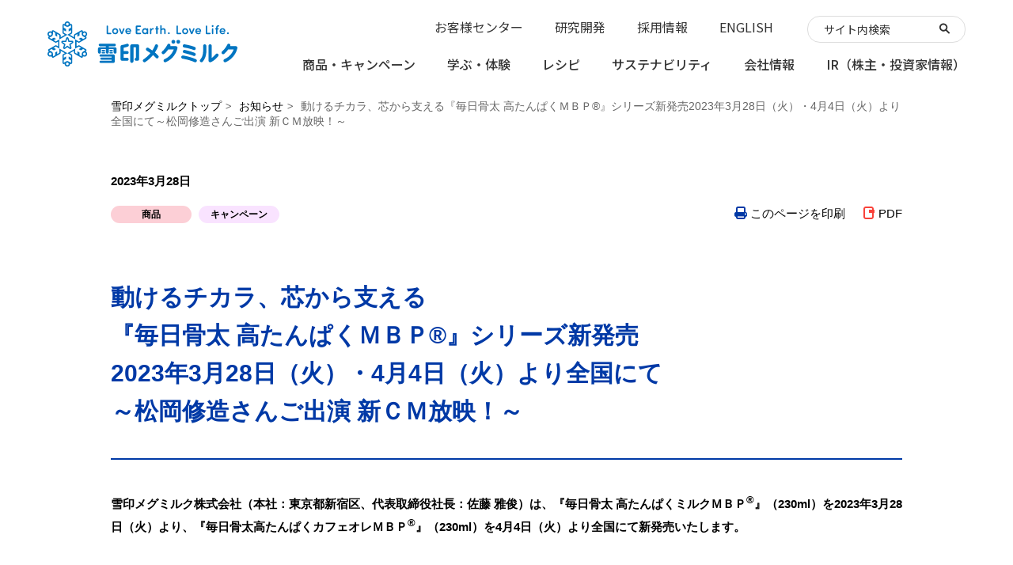

--- FILE ---
content_type: text/html; charset=UTF-8
request_url: https://www.meg-snow.com/news/2023/17962/
body_size: 60290
content:

<!DOCTYPE html>
<html lang="ja">

<head prefix="og: http://ogp.me/ns# fb: http://ogp.me/ns/fb#">
  <meta http-equiv="Content-Type" content="text/html; charset=utf-8">
  <meta http-equiv="content-script-type" content="text/javascript">
  <title>動けるチカラ、芯から支える『毎日骨太 高たんぱくＭＢＰ®』シリーズ新発売2023年3月28日（火）・4月4日（火）より全国にて～松岡修造さんご出演 新ＣＭ放映！～｜お知らせ｜雪印メグミルク株式会社</title>
  <meta name="keywords" content="">
  <meta name="description" content="雪印メグミルクの動けるチカラ、芯から支える『毎日骨太 高たんぱくＭＢＰ®』シリーズ新発売2023年3月28日（火）・4月4日（火）より全国にて～松岡修造さんご出演 新ＣＭ放映！～についての情報を掲載しています。">
  <meta name="viewport" content="width=device-width, initial-scale=1, user-scalable=no">

  <meta property="og:title" content="動けるチカラ、芯から支える『毎日骨太 高たんぱくＭＢＰ®』シリーズ新発売2023年3月28日（火）・4月4日（火）より全国にて～松岡修造さんご出演 新ＣＭ放映！～｜お知らせ｜雪印メグミルク株式会社">
  <meta property="og:description" content="雪印メグミルクの動けるチカラ、芯から支える『毎日骨太 高たんぱくＭＢＰ®』シリーズ新発売2023年3月28日（火）・4月4日（火）より全国にて～松岡修造さんご出演 新ＣＭ放映！～についての情報を掲載しています。">
  <meta property="og:type" content="article">
  <meta property="og:url" content="https://www.meg-snow.com/news/2023/17962/">
  <meta property="og:image" content="https://www.meg-snow.com/common/img/sns/main.png">
  <meta property="og:locale" content="ja_JP">

  <meta name="twitter:card" content="summary">
  <meta name="twitter:title" content="動けるチカラ、芯から支える『毎日骨太 高たんぱくＭＢＰ®』シリーズ新発売2023年3月28日（火）・4月4日（火）より全国にて～松岡修造さんご出演 新ＣＭ放映！～｜お知らせ｜雪印メグミルク株式会社">
  <meta name="twitter:description" content="雪印メグミルクの動けるチカラ、芯から支える『毎日骨太 高たんぱくＭＢＰ®』シリーズ新発売2023年3月28日（火）・4月4日（火）より全国にて～松岡修造さんご出演 新ＣＭ放映！～についての情報を掲載しています。">
  <meta name="twitter:image" content="https://www.meg-snow.com/common/img/sns/main.png">

  <link rel="shortcut icon" href="/favicon.ico">

  <link rel="stylesheet" href="/common/css/def.css" type="text/css" media="screen and (min-width: 737px)"><!-- /PC用def.css -->
  <link rel="stylesheet" href="/common/css/def-sp.css" type="text/css" media="screen and (max-width: 736px)"><!-- /SP用def-sp.css -->
  <link rel="stylesheet" href="/common/css/def.css" type="text/css" media="print"><!-- /print用def.css -->
  <link rel="stylesheet" href="/products_static/common/css/common.css" type="text/css">

  <!-- ▼個別css -->
  <link rel="stylesheet" href="/news/common/css/common.css" />
  <!-- /個別css END -->
  <link rel="stylesheet" href="/common/css/print.css" type="text/css" media="print" />

  <script type="text/javascript" src="/common/js/jquery-1.12.4.min.js"></script>
  <script type="text/javascript" src="/common/js/TextSizeController_1_1.js"></script>
  <script type="text/javascript" src="/common/js/jquery.cookie.js"></script>
  <script type="text/javascript" src="/common/js/heightline.js"></script>
  <!-- ▼レスポンシブ用function -->
  <script type="text/javascript" src="/common/js/function-rwd.js"></script>
  <!-- /レスポンシブ用function END -->

  <script type="text/javascript">
    <!--
    lay01 = 'news';
    lay02 = 'detail';
    //-->
  </script>
</head>

<body>

  <a id="pagetop" name="pagetop"></a>

  <div id="stage">

<!-- news/cms -->
<!-- 既存ページ 共通パーツ調整用： -->
<link rel="stylesheet" href="/assets/css/common_before.css">
<script src="/assets/js/common_before.js" defer="defer"></script>

<!-- assets/include -->
<header class="gtmAnalytics--header" id="mainheader" aria-label="メインヘッダー">
	<div class="l-mainheader js-gnav-wrap">
		<div class="l-mainheader__inner">
			<p class="l-mainheader__logo"><a href="/"><img src="/assets/images/common/logo_slogan.svg" alt="ロゴ：Love Earth. Love Life. 雪印メグミルク"></a></p>
			<button class="l-mainheader__navtoggle js-gnav-trigger" type="button">
				<span class="l-mainheader__navtoggle__inner">
						<span class="l-mainheader__navtoggle__bartop"></span>
						<span class="l-mainheader__navtoggle__barmiddle"></span>
						<span class="l-mainheader__navtoggle__barbottom"></span>
				</span>
			</button>
			<div class="l-mainheader__nav js-gnav">
				<div class="l-mainheader__nav__inner">
					<nav class="l-mainnav" aria-label="メインナビゲーション">
						<div class="l-mainnav__inner">
							<ul class="l-mainnav__main">
								<li class="l-mainnav__item js-gnav-item">
									<div class="l-mainnav__cattop js-gnav-item-trigger">
										<button class="js-gnav-item-toggle" aria-expanded="false" aria-controls="nav-products"></button>
										<a href="/products/"><span>商品・<br class="u-pcsmbr">キャンペーン</span></a>
									</div>
									<div id="nav-products" class="l-mainnav__sub js-gnav-item-menu">
										<div class="l-megamenu">
											<p class="l-megamenu__categorytop">
												<a href="/products/"><i class="icon-arrow1-r" aria-hidden="true"></i>商品のご案内TOP</a>
											</p>
											<div class="l-megamenu__block">
												<ul class="l-megamenu__products">
													<li class="l-megamenu__productitem l-megamenu__productitem--milk">
														<a class="l-megamenu__productitem__inner" href="/products/list.php?c=milk">
															<div class="l-megamenu__productitem__image">
																<figure><img src="/products/img-p/1053_main.png" alt=""></figure>
																<figure><img src="/products/img-p/3458_main.png" alt=""></figure>
															</div>
															<p class="l-megamenu__productitem__text">牛乳・乳飲料</p>
														</a>
													</li>
													<li class="l-megamenu__productitem l-megamenu__productitem--juice">
														<a class="l-megamenu__productitem__inner" href="/products/list.php?c=juice">
															<div class="l-megamenu__productitem__image">
																<figure><img src="/products/img-p/890_main.png" alt=""></figure>
																<figure><img src="/products/img-p/1434_main.png" alt=""></figure>
															</div>
															<p class="l-megamenu__productitem__text">果汁・飲料</p>
														</a>
													</li>
													<li class="l-megamenu__productitem l-megamenu__productitem--yogurt">
														<a class="l-megamenu__productitem__inner" href="/products/list.php?c=yogurt">
															<div class="l-megamenu__productitem__image">
																<figure><img src="/products/img-p/1257_main.png" alt=""></figure>
															</div>
															<p class="l-megamenu__productitem__text">ヨーグルト</p>
														</a>
													</li>
													<li class="l-megamenu__productitem l-megamenu__productitem--dessert">
														<a class="l-megamenu__productitem__inner" href="/products/list.php?c=dessert">
															<div class="l-megamenu__productitem__image">
																<figure><img src="/products/img-p/3591_main.png" alt=""></figure>
															</div>
															<p class="l-megamenu__productitem__text">デザート</p>
														</a>
													</li>
													<li class="l-megamenu__productitem l-megamenu__productitem--cream">
														<a class="l-megamenu__productitem__inner" href="/products/list.php?c=cream">
															<div class="l-megamenu__productitem__image">
																<figure><img src="/products/img-p/1487_main.png" alt=""></figure>
															</div>
															<p class="l-megamenu__productitem__text">クリーム</p>
														</a>
													</li>
													<li class="l-megamenu__productitem l-megamenu__productitem--butter-margarine">
														<a class="l-megamenu__productitem__inner" href="/products/list.php?c=butter-margarine">
															<div class="l-megamenu__productitem__image">
																<figure><img src="/products/img-p/332_main.png" alt=""></figure>
																<figure><img src="/products/img-p/340_main.png" alt=""></figure>
															</div>
															<p class="l-megamenu__productitem__text">バター・<br class="u-pcbr">マーガリン</p>
														</a>
													</li>
													<li class="l-megamenu__productitem l-megamenu__productitem--cheese">
														<a class="l-megamenu__productitem__inner" href="/products/list.php?c=cheese">
															<div class="l-megamenu__productitem__image">
																<figure><img src="/products/img-p/1242_main.png" alt=""></figure>
																<figure><img src="/products/img-p/1024_main.png" alt=""></figure>
															</div>
															<p class="l-megamenu__productitem__text">チーズ</p>
														</a>
													</li>
													<li class="l-megamenu__productitem l-megamenu__productitem--other">
														<a class="l-megamenu__productitem__inner" href="/products/list.php?c=other">
															<div class="l-megamenu__productitem__image">
																<figure><img src="/products/img-p/1363_main.png" alt=""></figure>
																<figure><img src="/products/img-p/3638_main.png" alt=""></figure>
															</div>
															<p class="l-megamenu__productitem__text">練乳・スキムミルク・<br class="u-pcbr">その他</p>
														</a>
													</li>
													<li class="l-megamenu__productitem l-megamenu__productitem--takuhai">
														<a class="l-megamenu__productitem__inner" href="/products/list.php?c=takuhai">
															<div class="l-megamenu__productitem__image">
																<figure><img src="/products/img-p/2187_main.png" alt=""></figure>
																<figure><img src="/products/img-p/3407_main.png" alt=""></figure>
															</div>
															<p class="l-megamenu__productitem__text">宅配商品</p>
														</a>
													</li>
													<li class="l-megamenu__productitem l-megamenu__productitem--baby-milk">
														<a class="l-megamenu__productitem__inner" href="/products/list.php?c=baby-milk">
															<div class="l-megamenu__productitem__image">
																<figure><img src="/products/img-p/1311_main.png" alt=""></figure>
																<figure><img src="/products/img-p/1312_main.png" alt=""></figure>
															</div>
															<p class="l-megamenu__productitem__text">育児用粉ミルク</p>
														</a>
													</li>
													<li class="l-megamenu__productitem l-megamenu__productitem--functional-food">
														<a class="l-megamenu__productitem__inner" href="/products/list.php?c=functional-food">
															<div class="l-megamenu__productitem__image">
																<figure><img src="/products/img-p/1318_main.png" alt=""></figure>
																<figure><img src="/products/img-p/3384_main.png" alt=""></figure>
															</div>
															<p class="l-megamenu__productitem__text">サプリメント・<br class="u-pcbr">健康食品</p>
														</a>
													</li>
													<li class="l-megamenu__productitem l-megamenu__productitem--business-use">
														<a class="l-megamenu__productitem__inner" href="/products/list.php?c=business-use">
															<div class="l-megamenu__productitem__image">
																<figure><img src="/products/img-p/3385_main.png" alt=""></figure>
															</div>
															<p class="l-megamenu__productitem__text">業務用商品</p>
														</a>
													</li>
												</ul>
											</div>
											<div class="l-megamenu__block">
												<ul class="l-megamenu-buttons">
													<li class="l-megamenu-button">
														<a href="/products/list.php?n=new" class="l-megamenu-button__inner">
															<span>新商品</span>
															<i class="icon-arrow2-r" aria-hidden="true"></i>
														</a>
													</li>
													<li class="l-megamenu-button">
														<a href="/products/#spsite" class="l-megamenu-button__inner">
															<span>商品ブランド一覧</span>
															<i class="icon-arrow2-r" aria-hidden="true"></i>
														</a>
													</li>
													<li class="l-megamenu-button">
														<a href="/products/#healthcare" class="l-megamenu-button__inner">
															<span>健康を考えた商品</span>
															<i class="icon-arrow2-r" aria-hidden="true"></i>
														</a>
													</li>
												</ul>
											</div>
											<div class="l-megamenu__block">
												<p class="l-megamenu__link"><a href="/fun/campaign/">プレゼントキャンペーン</a></p>
												<p class="l-megamenu__link"><a href="/fun/movie-gallery/" target="_blank">ムービーギャラリー</a></p>
											</div>
											<button type="button" title="閉じる" class="l-mainnav__sub-close js-gnav-subclose">閉じる<i class="icon-close" aria-hidden="true"></i></button>
										</div>
									</div>
								</li><!-- / 商品・キャンペーン -->

								<li class="l-mainnav__item js-gnav-item">
									<div class="l-mainnav__cattop js-gnav-item-trigger">
										<button class="js-gnav-item-toggle" aria-expanded="false" aria-controls="nav-fun"></button>
										<a href="/fun/"><span>学ぶ・<br class="u-pcsmbr">体験</span></a>
									</div>
									<div id="nav-fun" class="l-mainnav__sub js-gnav-item-menu">
										<div class="l-megamenu">
											<p class="l-megamenu__categorytop">
												<a href="/fun/"><i class="icon-arrow1-r" aria-hidden="true"></i>学ぶ・体験</a>
											</p>
											<div class="l-megamenu__block">
												<ul class="l-megamenu__iconset">
													<li class="l-megamenu__iconitem u-tabpc-v">
														<a class="l-megamenu__iconitem__inner" href="/fun/#event">
															<div class="l-megamenu__iconitem__image">
																<img src="/assets/images/common/icon_event.svg" alt="">
															</div>
															<p class="l-megamenu__iconitem__text">体験・イベント</p>
														</a>
													</li>
													<li class="l-megamenu__iconitem u-tabsp-v">
														<a class="l-megamenu__iconitem__inner " href="/fun/">
															<div class="l-megamenu__iconitem__image">
																<img src="/assets/images/common/icon_event.svg" alt="">
															</div>
															<p class="l-megamenu__iconitem__text">体験・イベント</p>
														</a>
													</li>
													<li class="l-megamenu__iconitem u-tabpc-v">
														<a class="l-megamenu__iconitem__inner" href="/fun/#knowledge">
															<div class="l-megamenu__iconitem__image">
																<img src="/assets/images/common/icon_fun.svg" alt="">
															</div>
															<p class="l-megamenu__iconitem__text">学ぶ・楽しむ</p>
														</a>
													</li>
													<li class="l-megamenu__iconitem u-tabsp-v">
														<a class="l-megamenu__iconitem__inner" href="/fun/">
															<div class="l-megamenu__iconitem__image">
																<img src="/assets/images/common/icon_fun.svg" alt="">
															</div>
															<p class="l-megamenu__iconitem__text">学ぶ・楽しむ</p>
														</a>
													</li>
													<li class="l-megamenu__iconitem">
														<a class="l-megamenu__iconitem__inner" href="/fun/movie-gallery/">
															<div class="l-megamenu__iconitem__image">
																<img src="/assets/images/common/icon_cm.svg" alt="">
															</div>
															<p class="l-megamenu__iconitem__text">ムービーギャラリー</p>
														</a>
													</li>
													<li class="l-megamenu__iconitem">
														<a class="l-megamenu__iconitem__inner" href="/fun/campaign/">
															<div class="l-megamenu__iconitem__image">
																<img src="/assets/images/common/icon_present.svg" alt="">
															</div>
															<p class="l-megamenu__iconitem__text">キャンペーン</p>
														</a>
													</li>
													<li class="l-megamenu__iconitem u-tabpc-v">
														<a class="l-megamenu__iconitem__inner" href="/fun/#fun2">
															<div class="l-megamenu__iconitem__image">
																<img src="/assets/images/common/icon_member.svg" alt="">
															</div>
															<p class="l-megamenu__iconitem__text">メンバー会員</p>
														</a>
													</li>
													<li class="l-megamenu__iconitem u-tabsp-v">
														<a class="l-megamenu__iconitem__inner" href="/fun/">
															<div class="l-megamenu__iconitem__image">
																<img src="/assets/images/common/icon_member.svg" alt="">
															</div>
															<p class="l-megamenu__iconitem__text">メンバー会員</p>
														</a>
													</li>
												</ul>
											</div>
											<button type="button" title="閉じる" class="l-mainnav__sub-close js-gnav-subclose">閉じる<i class="icon-close" aria-hidden="true"></i></button>
										</div>
									</div>
								</li><!-- / 学ぶ・体験 -->

								<li class="l-mainnav__item js-gnav-item">
									<div class="l-mainnav__cattop js-gnav-item-trigger">
										<button class="js-gnav-item-toggle" aria-expanded="false" aria-controls="nav-recipe"></button>
										<a href="/recipe/"><span>レシピ</span></a>
									</div>
									<div id="nav-recipe" class="l-mainnav__sub js-gnav-item-menu">
										<div class="l-megamenu">
											<p class="l-megamenu__categorytop">
												<a href="/recipe/"><i class="icon-arrow1-r" aria-hidden="true"></i>お料理レシピTOP</a>
											</p>
											<div class="l-megamenu__block">
												<div class="g-megamenu-container g-megamenu-container--3up">
													<div class="g-megamenu-container__item l-megamenu__imagelink l-megamenu__imagelink--sm">
														<a href="/recipe/feature/" class="l-megamenu__imagelink__inner">
															<figure class="l-megamenu__imagelink__image">
																<img src="/assets/images/common/gnav/gnav_recipe_01.jpg" alt="">
															</figure>
															<div class="l-megamenu__imagelink__content">
																<p class="l-megamenu__imagelink__title">特集一覧</p>
															</div>
														</a>
													</div>
													<div class="g-megamenu-container__item l-megamenu__imagelink l-megamenu__imagelink--sm">
														<!-- PC -->
														<a href="/recipe/feature/" class="l-megamenu__imagelink__inner u-pc-v">
															<figure class="l-megamenu__imagelink__image">
																<img src="/assets/images/common/gnav/gnav_recipe_02.jpg" alt="">
															</figure>
															<div class="l-megamenu__imagelink__content">
																<p class="l-megamenu__imagelink__title">レシピを選ぶ</p>
															</div>
														</a>
														<!-- SP -->
														<a href="/sp/recipe/menu.html" class="l-megamenu__imagelink__inner u-sp-v">
															<div class="l-megamenu__imagelink__content">
																<p class="l-megamenu__imagelink__title">レシピを選ぶ</p>
															</div>
														</a>
													</div>
													<div class="g-megamenu-container__item l-megamenu__imagelink l-megamenu__imagelink--sm">
														<a href="/recipe/category/permanent/movie_list.html" class="l-megamenu__imagelink__inner">
															<figure class="l-megamenu__imagelink__image">
																<img src="/assets/images/common/gnav/gnav_recipe_03.jpg" alt="">
															</figure>
															<div class="l-megamenu__imagelink__content">
																<p class="l-megamenu__imagelink__title">レシピ動画</p>
															</div>
														</a>
													</div>
												</div>
											</div>
											<div class="l-megamenu__block">
												<p class="l-megamenu__link"><a href="/fun/kurihara-recipe/">栗原はるみのミルクのある生活</a></p>
												<p class="l-megamenu__link"><a href="/cheeseclub/">チーズクラブ </a></p>
											</div>
											<button type="button" title="閉じる" class="l-mainnav__sub-close js-gnav-subclose">閉じる<i class="icon-close" aria-hidden="true"></i></button>
										</div>
									</div>
								</li><!-- / レシピ -->

								<li class="l-mainnav__item js-gnav-item">
									<div class="l-mainnav__cattop js-gnav-item-trigger">
										<button class="js-gnav-item-toggle" aria-expanded="false" aria-controls="nav-csr"></button>
										<a href="/csr/"><span>サステナビリティ</span></a>
									</div>
									<div id="nav-csr" class="l-mainnav__sub js-gnav-item-menu">
										<div class="l-megamenu">
											<p class="l-megamenu__categorytop">
												<a href="/csr/"><i class="icon-arrow1-r" aria-hidden="true"></i>サステナビリティTOP</a>
											</p>
											<div class="l-megamenu__block">
												<div class="g-megamenu-container g-megamenu-container--4up">
													<div class="g-megamenu-container__item l-megamenu__imagelink l-megamenu__imagelink--sm">
														<a href="/csr/topmessage/" class="l-megamenu__imagelink__inner">
															<figure class="l-megamenu__imagelink__image">
																<img src="/assets/images/common/gnav/gnav_csr_01.jpg" alt="">
															</figure>
															<div class="l-megamenu__imagelink__content">
																<p class="l-megamenu__imagelink__title">トップメッセージ</p>
															</div>
														</a>
													</div>

													<div class="g-megamenu-container__item l-megamenu__imagelink l-megamenu__imagelink--sm">
														<a href="/corporate/purpose/" class="l-megamenu__imagelink__inner">
															<figure class="l-megamenu__imagelink__image">
																<img src="/assets/images/common/gnav/gnav_csr_02.jpg" alt="">
															</figure>
															<div class="l-megamenu__imagelink__content">
																<p class="l-megamenu__imagelink__title">雪印メグミルクグループの理念体系</p>
															</div>
														</a>
													</div>

													<div class="g-megamenu-container__item l-megamenu__imagelink l-megamenu__imagelink--sm">
														<a href="/csr/sustainability_management/" class="l-megamenu__imagelink__inner">
															<figure class="l-megamenu__imagelink__image">
																<img src="/assets/images/common/gnav/gnav_csr_03.jpg" alt="">
															</figure>
															<div class="l-megamenu__imagelink__content">
																<p class="l-megamenu__imagelink__title">サステナビリティ経営</p>
															</div>
														</a>
													</div>

													<div class="g-megamenu-container__item l-megamenu__imagelink l-megamenu__imagelink--sm">
														<a href="/csr/materiality/" class="l-megamenu__imagelink__inner">
															<figure class="l-megamenu__imagelink__image">
																<img src="/assets/images/common/gnav/gnav_csr_04.jpg" alt="">
															</figure>
															<div class="l-megamenu__imagelink__content">
																<p class="l-megamenu__imagelink__title">重要課題（マテリアリティ）</p>
															</div>
														</a>
													</div>

													<div class="g-megamenu-container__item l-megamenu__imagelink l-megamenu__imagelink--sm">
														<a href="/csr/report/" class="l-megamenu__imagelink__inner">
															<figure class="l-megamenu__imagelink__image">
																<img src="/assets/images/common/gnav/gnav_csr_05.jpg" alt="">
															</figure>
															<div class="l-megamenu__imagelink__content">
																<p class="l-megamenu__imagelink__title">雪印メグミルクレポート<br class="u-pcbr">（統合報告書）</p>
															</div>
														</a>
													</div>

													<div class="g-megamenu-container__item l-megamenu__imagelink l-megamenu__imagelink--sm">
														<a href="/csr/esg-data/" class="l-megamenu__imagelink__inner">
															<figure class="l-megamenu__imagelink__image">
																<img src="/assets/images/common/gnav/gnav_csr_06.jpg" alt="">
															</figure>
															<div class="l-megamenu__imagelink__content">
																<p class="l-megamenu__imagelink__title">ESGデータ集</p>
															</div>
														</a>
													</div>
												</div>
											</div>
											<div class="l-megamenu__block">
												<ul class="l-megamenu-buttons">
													<li class="l-megamenu-button">
														<a href="/csr/#environment" class="l-megamenu-button__inner">
															<span>Environment（環境）</span>
															<i class="icon-arrow2-r" aria-hidden="true"></i>
														</a>
													</li>
													<li class="l-megamenu-button">
														<a href="/csr/#society" class="l-megamenu-button__inner">
															<span>Society（社会）</span>
															<i class="icon-arrow2-r" aria-hidden="true"></i>
														</a>
													</li>
													<li class="l-megamenu-button">
														<a href="/csr/#governance" class="l-megamenu-button__inner">
															<span>Governance（ガバナンス）</span>
															<i class="icon-arrow2-r" aria-hidden="true"></i>
														</a>
													</li>
												</ul>
											</div>
											<button type="button" title="閉じる" class="l-mainnav__sub-close js-gnav-subclose">閉じる<i class="icon-close" aria-hidden="true"></i></button>
										</div>
									</div>
								</li><!-- / サステナビリティ -->

								<li class="l-mainnav__item js-gnav-item">
									<div class="l-mainnav__cattop js-gnav-item-trigger">
										<button class="js-gnav-item-toggle" aria-expanded="false" aria-controls="nav-corporate"></button>
										<a href="/corporate/"><span>会社情報</span></a>
									</div>
									<div id="nav-corporate" class="l-mainnav__sub js-gnav-item-menu">
										<div class="l-megamenu">
											<p class="l-megamenu__categorytop">
												<a href="/corporate/"><i class="icon-arrow1-r" aria-hidden="true"></i>会社情報TOP</a>
											</p>
											<div class="l-megamenu__block">
												<div class="g-megamenu-container g-megamenu-container--3up">
													<div class="g-megamenu-container__item l-megamenu__imagelink l-megamenu__imagelink--sm">
														<a href="/corporate/purpose/" class="l-megamenu__imagelink__inner">
															<figure class="l-megamenu__imagelink__image">
																<img src="/assets/images/common/gnav/gnav_corporate_01.jpg" alt="">
															</figure>
															<div class="l-megamenu__imagelink__content">
																<p class="l-megamenu__imagelink__title">雪印メグミルクグループの理念体系</p>
															</div>
														</a>
													</div>

													<div class="g-megamenu-container__item l-megamenu__imagelink l-megamenu__imagelink--sm">
														<a href="/corporate/message/" class="l-megamenu__imagelink__inner">
															<figure class="l-megamenu__imagelink__image">
																<img src="/assets/images/common/gnav/gnav_corporate_02.jpg" alt="">
															</figure>
															<div class="l-megamenu__imagelink__content">
																<p class="l-megamenu__imagelink__title">トップメッセージ</p>
															</div>
														</a>
													</div>

													<div class="g-megamenu-container__item l-megamenu__imagelink l-megamenu__imagelink--sm">
														<a href="/corporate/history/" class="l-megamenu__imagelink__inner">
															<figure class="l-megamenu__imagelink__image">
																<img src="/assets/images/common/gnav/gnav_corporate_03.jpg" alt="">
															</figure>
															<div class="l-megamenu__imagelink__content">
																<p class="l-megamenu__imagelink__title">沿革</p>
															</div>
														</a>
													</div>
												</div>
											</div>
											<div class="l-megamenu__block">
												<ul class="l-megamenu-buttons">
													<li class="l-megamenu-button">
														<a href="/corporate/business/" class="l-megamenu-button__inner">
															<span>事業案内</span>
															<i class="icon-arrow2-r" aria-hidden="true"></i>
														</a>
													</li>
													<li class="l-megamenu-button">
														<a href="/corporate/data/" class="l-megamenu-button__inner">
															<span>企業データ</span>
															<i class="icon-arrow2-r" aria-hidden="true"></i>
														</a>
													</li>
												</ul>
											</div>
											<div class="l-megamenu__block">
												<p class="l-megamenu__link"><a href="/csr/">サステナビリティ</a></p>
												<p class="l-megamenu__link"><a href="/ir/">IR情報 </a></p>
												<p class="l-megamenu__link"><a href="/recruit/">採用情報 </a></p>
												<p class="l-megamenu__link"><a href="/jump/">ジャンプ雪印メグミルク </a></p>
											</div>
											<button type="button" title="閉じる" class="l-mainnav__sub-close js-gnav-subclose">閉じる<i class="icon-close" aria-hidden="true"></i></button>
										</div>
									</div>
								</li><!-- / 会社情報 -->

								<li class="l-mainnav__item js-gnav-item">
									<div class="l-mainnav__cattop js-gnav-item-trigger">
										<button class="js-gnav-item-toggle" aria-expanded="false" aria-controls="nav-ir"></button>
										<a href="/ir/"><span>IR<br class="u-pcsmbr">（株主・投資家情報）</span></a>
									</div>
									<div id="nav-ir" class="l-mainnav__sub js-gnav-item-menu">
										<div class="l-megamenu">
											<p class="l-megamenu__categorytop">
												<a href="/ir/"><i class="icon-arrow1-r" aria-hidden="true"></i>IR（株主・投資家情報）TOP</a>
											</p>
											<div class="l-megamenu__block">
												<div class="g-megamenu-container g-megamenu-container--3up">
													<div class="g-megamenu-container__item l-megamenu__imagelink l-megamenu__imagelink--sm">
														<a href="/ir/management/message/" class="l-megamenu__imagelink__inner">
															<figure class="l-megamenu__imagelink__image">
																<img src="/assets/images/common/gnav/gnav_ir_01.jpg" alt="">
															</figure>
															<div class="l-megamenu__imagelink__content">
																<p class="l-megamenu__imagelink__title">トップメッセージ</p>
															</div>
														</a>
													</div>

													<div class="g-megamenu-container__item l-megamenu__imagelink l-megamenu__imagelink--sm">
														<a href="/ir/#top_document" class="l-megamenu__imagelink__inner">
															<figure class="l-megamenu__imagelink__image">
																<img src="/assets/images/common/gnav/gnav_ir_02.jpg" alt="">
															</figure>
															<div class="l-megamenu__imagelink__content">
																<p class="l-megamenu__imagelink__title">最新決算資料</p>
															</div>
														</a>
													</div>

													<div class="g-megamenu-container__item l-megamenu__imagelink l-megamenu__imagelink--sm">
														<a href="/ir/shareholders/" class="l-megamenu__imagelink__inner">
															<figure class="l-megamenu__imagelink__image">
																<img src="/assets/images/common/gnav/gnav_ir_03.jpg" alt="">
															</figure>
															<div class="l-megamenu__imagelink__content">
																<p class="l-megamenu__imagelink__title">個人投資家の皆様へ</p>
															</div>
														</a>
													</div>
												</div>
											</div>
											<div class="l-megamenu__block">
												<ul class="l-megamenu-buttons">
													<li class="l-megamenu-button">
														<a href="/ir/news/" class="l-megamenu-button__inner">
															<span>ニュースリリース</span>
															<i class="icon-arrow2-r" aria-hidden="true"></i>
														</a>
													</li>
													<li class="l-megamenu-button">
														<a href="/ir/other/calendar/" class="l-megamenu-button__inner">
															<span>IRカレンダー</span>
															<i class="icon-arrow2-r" aria-hidden="true"></i>
														</a>
													</li>
													<li class="l-megamenu-button">
														<a href="/ir/management/" class="l-megamenu-button__inner">
															<span>経営方針</span>
															<i class="icon-arrow2-r" aria-hidden="true"></i>
														</a>
													</li>
													<li class="l-megamenu-button">
														<a href="/ir/library/" class="l-megamenu-button__inner">
															<span>IRライブラリ</span>
															<i class="icon-arrow2-r" aria-hidden="true"></i>
														</a>
													</li>
													<li class="l-megamenu-button">
														<a href="/ir/stockinformation/" class="l-megamenu-button__inner">
															<span>株式・株価情報</span>
															<i class="icon-arrow2-r" aria-hidden="true"></i>
														</a>
													</li>
													<li class="l-megamenu-button">
														<a href="/ir/chart/" class="l-megamenu-button__inner">
															<span>財務・非財務ハイライト</span>
															<i class="icon-arrow2-r" aria-hidden="true"></i>
														</a>
													</li>
												</ul>
											</div>
											<button type="button" title="閉じる" class="l-mainnav__sub-close js-gnav-subclose">閉じる<i class="icon-close" aria-hidden="true"></i></button>
										</div>
									</div>
								</li><!-- / IR（株主・投資家情報） -->
							</ul>
						</div>
					</nav>
					<!-- / メインナビゲーション -->

					<div class="l-subnav js-gnav-sub" aria-label="サブナビゲーション">
						<ul class="l-subnav__list">
							<li class="l-subnav__item"><a href="/customer/">お客様センター</a></li>
							<li class="l-subnav__item"><a href="/corporate/rd/">研究開発</a></li>
							<li class="l-subnav__item"><a href="/recruit/">採用情報</a></li>
							<li class="l-subnav__item"><a href="/english/">ENGLISH</a></li>
						</ul>
						<div class="l-mainheader__search">
							<div class="l-mainheader__search__inner">
								<div id="searchArea">
									<form action="/search/">
										<p>
											<input id="q" type="text" name="q" value="" placeholder="サイト内検索" class="l-mainheader__search__input js-search">
											<input type="image" name="submit" id="submit" src="/assets/images/common/icon_search.svg" alt="検索" class="icon-search" />
										</p>
									</form>
								</div>
								<!-- ▼probo検索 -->
									<script src="/common/popterm3/popterm3.js" type="text/javascript"></script>
									<script><!--
									var p1 = new popTerm({'id': 'popterm',  'targetid': 'q',
											'url': '//meg-snow2.sitesearch.jp/popterm/popterm.pl' ,'css': '/common/popterm3/popterm3.css'});
									--></script>
								<!-- /probo検索 END -->
							</div>
						</div>
					</div>
					<!-- / サブナビゲーション -->
				</div>
				<button type="button" class="l-mainnav__close js-gnav-close">閉じる<i class="icon-close" aria-hidden="true"></i></button>
			</div>
		</div>
	</div>
</header>
<div class="l-mainheader__layer js-layer"></div><!-- 背景 -->


    <div id="content" class="cfx">

      <!-- ▼ コンテンツヘッダー ▼ -->
      <div id="contentHead">
        <div class="contentHeadInner">
          <div class="wrp-breadcrumb">
            <div class="lists-breadcrumb">
              <a href="/">雪印メグミルクトップ</a>
            <a href="https://www.meg-snow.com/news/">お知らせ</a>
            <span>動けるチカラ、芯から支える『毎日骨太 高たんぱくＭＢＰ®』シリーズ新発売2023年3月28日（火）・4月4日（火）より全国にて～松岡修造さんご出演 新ＣＭ放映！～</span>
            </div>
          </div>        </div>
      </div>
      <!-- ▲ コンテンツヘッダー ▲ -->


      <!-- ▼ コンテンツエリア ▼ -->
      <div id="contentArea" class="autumn">
      
        <!-- article -->
        <article class="wrp-news-article">
          
          <div class="mod-post-date">2023年3月28日</div>
          <div class="mod-post-data">
                        <div class="tags">
                            <p class="tag products">商品</p>
                            <p class="tag campaign">キャンペーン</p>
                          </div>
                        <div class="print-data">
              <p class="print"><a href="javascript:void(0)" onclick="window.print();return false;">このページを印刷</a></p>              <p class="pdf"><a href="https://www.meg-snow.com/news/files/a28e2d8ebbe1ab899d6508b3065e5779-1.pdf" target="_blank">PDF</a></p>
            </div>
          </div>

          <h1 class="mod-post-title">動けるチカラ、芯から支える<br>『毎日骨太 高たんぱくＭＢＰ®』シリーズ新発売<br>2023年3月28日（火）・4月4日（火）より全国にて<br>～松岡修造さんご出演 新ＣＭ放映！～</h1>

          <!-- ▼パーツ▼ -->


<div class="mod-wysiwyg mod-lead-text">
  <p>雪印メグミルク株式会社（本社：東京都新宿区、代表取締役社長：佐藤 雅俊）は、『毎日骨太 高たんぱくミルクＭＢＰ<sup>®</sup>』（230ml）を2023年3月28日（火）より、『毎日骨太高たんぱくカフェオレＭＢＰ<sup>®</sup>』（230ml）を4月4日（火）より全国にて新発売いたします。</p>
</div>
<h4 class="mod-quaternaryHeader">　　　　＜新発売＞　　　　　　　　　　　　　　　　　　　　　＜新ＣＭ＞</h4>

<div class="mod-figure">
  <div class="inner">
    <ul class="list">
      <li>
        <div class="body">
          <div class="img">
                          <figure>
                <img src="https://www.meg-snow.com/news/files/ab7e356b5389b1580715b9fb08554d45-26.png" alt="">
              </figure>
              <p class="caption">左『毎日骨太 高たんぱくミルクＭＢＰ🄬』（230ml）<br>右『毎日骨太 高たんぱくカフェオレＭＢＰ🄬』（230ml）</p>                      </div>
        </div>
      </li>
      <li>
        <div class="body">
          <div class="img">
                          <figure>
                <img src="https://www.meg-snow.com/news/files/0213f152a267c8c30dbc276a7eb604c5.jpg" alt="">
              </figure>
              <p class="caption ta-c">「たんぱく質だけでいいんですか？」篇</p>                      </div>
        </div>
      </li>
    </ul>
  </div>
</div>

<div class="mod-wysiwyg mod-regular-text">
  <p>筋肉量や骨量は、50～60代から徐々に低下していくことが分かっており、早めの対策が重要と考えられます。</p>
<p>『毎日骨太 高たんぱくＭＢＰ<sup>®</sup>』シリーズは、「動けるチカラ、芯から支える」をコンセプトに、</p>
<p>たんぱく質10gとＭＢＰ<sup>®</sup>20mg、半日分のカルシウム<sup>※</sup>、ビタミンⅮ、ビタミンＢ<sub>6</sub>、を配合、外側だけでなく、内側からのＷのカラダづくり習慣をサポートする乳飲料です。</p>
<p>こだわりの原料選定と乳成分のバランス調整により、乳たんぱくの独特の臭みを抑え、飲みやすい風味に仕立てました。</p>
<p><strong>また、４月より、雪印メグミルク健康推進アンバサダーである、松岡修造さんを起用した新ＣＭの放映により、商品の認知と特長の理解促進を図ります。</strong></p>
<p>雪印メグミルクは、“ミルク”のチカラで、皆さまの健康寿命の延伸に貢献してまいります。</p>
<p><span style="font-size: 10pt">※１本で、栄養素等表示基準値のカルシウムの50%が摂取できます。</span></p>
</div>
<h3 class="mod-tertiaryHeader mbZero">商品特長</h3>

<div class="mod-wysiwyg mod-regular-text mbZero">
  <p>『毎日骨太 高たんぱくミルクＭＢＰ<sup>®</sup>』</p>
<p>① 1本に乳たんぱく質を10g配合、コクのあるミルク風味。</p>
<p>『毎日骨太 高たんぱくカフェオレＭＢＰ<sup>®</sup>』</p>
<p>① 1本に乳たんぱく質を10g配合、おいしく、休憩のお供にも合うカフェオレ味。</p>
<p>（２品共通）</p>
<p>② ミルク生まれの希少たんぱく質ＭＢＰ<sup>®</sup>20mg、半日分のカルシウムとビタミンＤ・ビタミンＢ<sub>6</sub>を配合。</p>
<p>③ キャップ付き容器なので、日常生活の合間でも飲みやすい。</p>
</div>
<h3 class="mod-tertiaryHeader mb10">新ＣＭについて</h3>

<div class="mod-wysiwyg mod-lead-text">
  <p>4月以降、BSとYouTubeにて放映予定です。</p>
<p>「たんぱく質だけでいいんですか？」篇</p>
</div>

<div class="mod-figure large">
  <div class="inner">
    <ul class="list">
      <li>
        <div class="body">
          <div class="img">
                          <figure>
                <img src="https://www.meg-snow.com/news/files/10bf96528d9bed9e2956a049bfbd39de.png" alt="">
              </figure>
                                    </div>
        </div>
      </li>
    </ul>
  </div>
</div>

<div class="mod-wysiwyg mod-regular-text">
  <p style="text-align: right"><span style="font-size: 8pt">※YouTubeはGoogle LLCの商標または登録商標です。</span></p>
</div>
          <!-- ▲パーツ▲ -->

          <div class="mod-detail-pdf">
            <p class="mod-button"><a href="https://www.meg-snow.com/news/files/a28e2d8ebbe1ab899d6508b3065e5779-1.pdf" target="_blank"><span>詳細PDFはこちら [522KB]</span></a></p>
          </div>

<div class="mod-contact-wrap">
<div class="mod-contact ">
  <div class="boxs">
    <div class="box">
      <div class="box-inner" data-mh="box-group">
        <p class="sttl">お客様からのお問い合わせ先</p>        <p class="text">雪印メグミルク株式会社　お客様センター</p>
                <div class="number">
          <p class="tel">TEL <a href="tel:0120301369">0120-301-369</a></p>          <p class="note">9:00～17:00（年中無休）</p>                                                </div>
              </div>
    </div>
    <div class="box">
      <div class="box-inner" data-mh="box-group">
        <p class="sttl">報道機関からのお問い合わせ先</p>        <p class="text">雪印メグミルク株式会社　 広報ＩＲ部　広報グループ</p>
                <div class="number">
          <p class="tel">TEL <a href="tel:0332262124">03-3226-2124</a></p>                              <p class="fax">FAX 03-3226-2150</p>                    <p class="addition">E-mail　msb-pr@meg-snow.com</p>        </div>
              </div>
    </div>
  </div>
</div>
</div>
        </article>
        <!-- /.article -->

        <!-- category link -->

        <div class="mod-category-link js-current-category">
          <ul>
            <li><a href="/news/" data-cate="all" data-cate-id="0">全一覧</a></li>
            <li><a href="https://www.meg-snow.com/news/products/"  data-cate="products" data-cate-id="3">商品</a></li>
            <li><a href="https://www.meg-snow.com/news/cm/"  data-cate="cm" data-cate-id="18">CM</a></li>
            <li><a href="https://www.meg-snow.com/news/campaign/"  data-cate="campaign" data-cate-id="2">キャンペーン</a></li>
            <li><a href="https://www.meg-snow.com/news/event/"  data-cate="event" data-cate-id="4">イベント</a></li>
            <li><a href="https://www.meg-snow.com/news/csr/"  data-cate="csr" data-cate-id="6">サステナビリティ</a></li>
            <li><a href="https://www.meg-snow.com/news/ir/"  data-cate="ir" data-cate-id="5">IRニュース</a></li>
            <li><a href="https://www.meg-snow.com/news/society/"  data-cate="society" data-cate-id="7">研究開発</a></li>
            <li><a href="https://www.meg-snow.com/news/others/"  data-cate="others" data-cate-id="1">お知らせ</a></li>
          </ul>
        </div>        <!-- /category link -->

        <!-- search -->
        <div class="mod-refined-search js-refined-search">
          <form action="/news/">
            <div class="keyword-search-area">
              <div class="search-input">
                <input type="text" name="s" placeholder="検索キーワード" value="" class="input">
                <button type="submit" class="btn"><span>検索</span></button>
              </div>
              <p class="mod-button refined js-btn-refined"><a href="javascript:void(0);"><span>さらに絞り込んで検索する</span></a></p>
            </div>
            <div class="refined-area">
              <div class="refined-area-inner">
                <ul class="refined-list">
                  <li class="refined-list-release">
                    <div class="list-dt">
                      <p class="sttl">リリース日</p>
                    </div>
                    <div class="list-dd">
                      <div class="select-year">
                        <select name="start_year" class="selectbox">
                          <option value="">-</option>
                          <option value="2018">2018</option>
                          <option value="2019">2019</option>
                          <option value="2020">2020</option>
                          <option value="2021">2021</option>
                          <option value="2022">2022</option>
                          <option value="2023">2023</option>
                          <option value="2024">2024</option>
                          <option value="2025">2025</option>
                          <option value="2026">2026</option>
                        </select> 年
                        <select name="start_month" class="selectbox">
                          <option value="">-</option>
                          <option value="1">1</option>
                          <option value="2">2</option>
                          <option value="3">3</option>
                          <option value="4">4</option>
                          <option value="5">5</option>
                          <option value="6">6</option>
                          <option value="7">7</option>
                          <option value="8">8</option>
                          <option value="9">9</option>
                          <option value="10">10</option>
                          <option value="11">11</option>
                          <option value="12">12</option>
                        </select> 月
                        <span class="text-tilde">〜</span>
                      </div>
                      <div class="select-year">
                        <select name="end_year" class="selectbox">
                          <option value="">-</option>
                          <option value="2018">2018</option>
                          <option value="2019">2019</option>
                          <option value="2020">2020</option>
                          <option value="2021">2021</option>
                          <option value="2022">2022</option>
                          <option value="2023">2023</option>
                          <option value="2024">2024</option>
                          <option value="2025">2025</option>
                          <option value="2026">2026</option>
                        </select> 年
                        <select name="end_month" class="selectbox">
                          <option value="">-</option>
                          <option value="1">1</option>
                          <option value="2">2</option>
                          <option value="3">3</option>
                          <option value="4">4</option>
                          <option value="5">5</option>
                          <option value="6">6</option>
                          <option value="7">7</option>
                          <option value="8">8</option>
                          <option value="9">9</option>
                          <option value="10">10</option>
                          <option value="11">11</option>
                          <option value="12">12</option>
                        </select> 月
                      </div>
                    </div>
                  </li>
                  <li class="refined-list-category">
                    <div class="list-dt">
                      <p class="sttl">カテゴリ</p>
                    </div>
                    <div class="list-dd">
                      <ul class="radio-list">
                        <li>
                          <label class="mod-radio">
                            <input class="radio-input" type="radio" name="category" value="3">
                            <span class="radio-btn"></span>
                            <span class="radio-text">商品</span>
                          </label>
                        </li>
                        <li>
                          <label class="mod-radio">
                            <input class="radio-input" type="radio" name="category" value="18">
                            <span class="radio-btn"></span>
                            <span class="radio-text">CM</span>
                          </label>
                        </li>
                        <li>
                          <label class="mod-radio">
                            <input class="radio-input" type="radio" name="category" value="2">
                            <span class="radio-btn"></span>
                            <span class="radio-text">キャンペーン</span>
                          </label>
                        </li>
                        <li>
                          <label class="mod-radio">
                            <input class="radio-input" type="radio" name="category" value="4">
                            <span class="radio-btn"></span>
                            <span class="radio-text">イベント</span>
                          </label>
                        </li>
                        <li>
                          <label class="mod-radio">
                            <input class="radio-input" type="radio" name="category" value="6">
                            <span class="radio-btn"></span>
                            <span class="radio-text">サステナビリティ</span>
                          </label>
                        </li>
                        <li>
                          <label class="mod-radio">
                            <input class="radio-input" type="radio" name="category" value="5">
                            <span class="radio-btn"></span>
                            <span class="radio-text">IRニュース</span>
                          </label>
                        </li>
                        <li>
                          <label class="mod-radio">
                            <input class="radio-input" type="radio" name="category" value="7">
                            <span class="radio-btn"></span>
                            <span class="radio-text">研究開発</span>
                          </label>
                        </li>
                        <li>
                          <label class="mod-radio">
                            <input class="radio-input" type="radio" name="category" value="1">
                            <span class="radio-btn"></span>
                            <span class="radio-text">お知らせ</span>
                          </label>
                        </li>
                        <li>
                          <label class="mod-radio">
                            <input class="radio-input" type="radio" name="category" value="0" checked="checked">
                            <span class="radio-btn"></span>
                            <span class="radio-text">すべて</span>
                          </label>
                        </li>
                      </ul>
                    </div>
                  </li>
                </ul>
                <button type="submit" class="mod-button search navy"><span>絞り込み検索</span></button>
              </div>
            </div>
          </form>
        </div>        <!-- /search -->

            </div>
      <!-- ▲ コンテンツエリア ▲ -->

      <!-- ▼ コンテンツフッター ▼ -->
      <div id="contentFoot">
        <div class="contentFootInner cfx">
          <div class="wrp-cont-foot cfx">
            <div class="footr">
              <div class="mod-pagetop">
                <a href="#pagetop" class="js-scrollto">
                  <p class="txt">このページのトップへ</p>
                </a>
              </div>
            </div>
          </div>
        </div>
      </div>
      <!-- ▲ コンテンツフッター ▲ -->


    </div>
    <!-- /content -->


<!-- news/cms -->
<!-- assets/include -->
<footer class="gtmAnalytics--footer" aria-label="メインフッター">
	<div class="l-mainfooter">
		<div class="l-mainfooter__inner">
			<div class="l-mainfooter__backhead js-backhead">
				<a href="#mainheader" aria-label="ページトップへ戻る"><i class="icon-arrow2-t" aria-hidden="true"></i></a>
			</div>
			<div class="l-mainfooter__logo">
				<a href="/"><img src="/assets/images/common/logo_slogan.svg" alt="ロゴ：Love Earth. Love Life. 雪印メグミルク"></a>
			</div>
			<nav class="l-mainfooter__mainnav" aria-label="フッターメインナビゲーション">
				<div class="l-fnav-main">
					<ul class="l-fnav-main__items">
						<li class="l-fnav-main__item"><a href="/products/"><span>商品・キャンペーン</span></a></li>
						<li class="l-fnav-main__item"><a href="/fun/"><span>学ぶ・体験</span></a></li>
						<li class="l-fnav-main__item"><a href="/recipe/"><span>レシピ</span></a></li>
						<li class="l-fnav-main__item"><a href="/csr/"><span>サステナビリティ</span></a></li>
						<li class="l-fnav-main__item"><a href="/corporate/"><span>会社情報</span></a></li>
						<li class="l-fnav-main__item"><a href="/ir/"><span>IR（株主・投資家情報）</span></a></li>
					</ul>
				</div>
			</nav>
			<div class="l-mainfooter__information">
				<div class="l-mainfooter__information__upper">
					<div class="l-mainfooter__contact">
						<a href="/customer/" class="l-mainfooter__contact__inner">
							<p>お客様センター<br class="u-pcbr"><span>（お問い合わせ）</span></p>
						</a>
					</div>

					<div aria-label="ソーシャルメディア" class="l-mainfooter__sns">
						<ul class="g-icon-container l-mainfooter__sns__items">
							<li class="g-icon-container__item">
								<a href="https://x.com/megmilk_snow" target="_blank" aria-label="X">
									<i class="icon-sns twitter" aria-hidden="true"><img src="/assets/images/common/icon_x.svg" alt=""></i>
								</a>
							</li>
							<li class="g-icon-container__item">
								<a href="https://www.tiktok.com/@megmilk_snowbrand" target="_blank" aria-label="Tiktok">
									<i class="icon-sns tiktok" aria-hidden="true"><img src="/assets/images/common/icon_tiktok.svg" alt=""></i>
								</a>
							</li>
							<li class="g-icon-container__item">
								<a href="https://www.instagram.com/megmilk.snowbrand/" target="_blank" aria-label="instagram">
									<i class="icon-sns instagram" aria-hidden="true"><img src="/assets/images/common/icon_instagram.svg" alt=""></i>
								</a>
							</li>
							<li class="g-icon-container__item">
								<a href="https://www.facebook.com/megmilk.snowbrand" target="_blank" aria-label="Facebook">
									<i class="icon-sns line" aria-hidden="true"><img src="/assets/images/common/icon_facebook.svg" alt=""></i>
								</a>
							</li>
							<li class="g-icon-container__item">
								<a href="https://www.youtube.com/channel/UCqsyJx_P12qxYdKbYcf7faA" target="_blank" aria-label="youtube">
									<i class="icon-sns youtube" aria-hidden="true"><img src="/assets/images/common/icon_youtube.svg" alt=""></i>
								</a>
							</li>
							<li class="g-icon-container__item">
								<a href="https://page.line.me/?accountId=526jfpmr" target="_blank" aria-label="line">
									<i class="icon-sns line" aria-hidden="true"><img src="/assets/images/common/icon_line.svg" alt=""></i>
								</a>
							</li>
						</ul>
						<p class="c-icontext"><a href="/socialmedia-policy/#sns-account"><i class="icon-arrow2-r" aria-hidden="true"></i>公式アカウント一覧</a></p>
					</div>
				</div>
				<div class="l-mainfooter__information__lower">
					<nav class="l-mainfooter__subnav" aria-label="フッターサブナビゲーション">
						<div class="l-fnav-sub">
							<ul class="l-fnav-sub__items">
								<li class="l-fnav-sub__item"><a href="/rule/">サイトのご利用に際して</a></li>
								<li class="l-fnav-sub__item"><a href="/about-link/">リンクについて</a></li>
								<li class="l-fnav-sub__item"><a href="/privacy/">個人情報の取扱いについて</a></li>
								<li class="l-fnav-sub__item"><a href="/socialmedia-policy/">ソーシャルメディアポリシー</a></li>
								<li class="l-fnav-sub__item"><a href="/sitemap/">サイトマップ</a></li>
							</ul>
						</div>
					</nav>
					<p class="l-mainfooter__copyright" lang="en">Copyright MEGMILK SNOW BRAND Co.,Ltd. All Rights Reserved</p>
				</div>
			</div>
		</div>
	</div>
</footer>
<!-- Google Tag Manager -->
<noscript><iframe src="//www.googletagmanager.com/ns.html?id=GTM-NWDLJJ"
	height="0" width="0" style="display:none;visibility:hidden"></iframe></noscript>
	<script>(function(w,d,s,l,i){w[l]=w[l]||[];w[l].push({'gtm.start':
	new Date().getTime(),event:'gtm.js'});var f=d.getElementsByTagName(s)[0],
	j=d.createElement(s),dl=l!='dataLayer'?'&l='+l:'';j.async=true;j.src=
	'//www.googletagmanager.com/gtm.js?id='+i+dl;f.parentNode.insertBefore(j,f);
	})(window,document,'script','dataLayer','GTM-NWDLJJ');</script>
	<!-- End Google Tag Manager -->
<!-- / .footer -->
  </div>
  <!-- /stage -->



  <!-- ▼個別js -->
  <script type="text/javascript" src="/common/js/jquery.easing.js"></script>
  <script type="text/javascript" src="/news/common/js/function.js"></script>
  <!-- /個別js END -->
</body>

</html>


--- FILE ---
content_type: text/css
request_url: https://www.meg-snow.com/news/common/css/common.css
body_size: 44078
content:
@charset "UTF-8";
/*
	news common.css
*/


/* --------------------------------------

		layout

---------------------------------------- */
body {
	-webkit-text-size-adjust: 100%;
	-webkit-print-color-adjust: exact;
}

#stage {
	width: 100%;
	overflow: hidden;
}

#stage #content {
	width: 1000px;
	color: #000000;
}

#content ul {
	list-style-type: none;
}

#content button,
#content input,
#content optgroup,
#content select,
#content textarea {
	-webkit-appearance: none;
	appearance: none;
	vertical-align: middle;
	color: inherit;
	font: inherit;
	border: 0;
	background: transparent;
	padding: 0;
	margin: 0;
	outline: 0;
	border-radius: 0;
	text-align: inherit;
}

#content *::placeholder {
	color: #CCCCCC;
}
#content *::-webkit-input-placeholder {
	color: #CCCCCC;
	opacity: 1;
}
#content *:-ms-input-placeholder {
	color: #CCCCCC;
}

#content select::-ms-expand {
	display: none;
}

#content .contentHeadInner {
	width: 1000px;
	padding-top: 15px;
}

#content .contentFootInner {
	width: 1000px;
	margin: 50px auto 0;
}

@media only screen and (max-width: 736px) {
	#stage #content {
		width: 100%;
	}

	#stage #header {
		width: 100%;
	}

	#stage #gnav {
		width: 100%;
	}

	#content .contentHeadInner {
		width: 100%;
		padding-top: 0;
	}

	#content .contentFootInner {
		width: 100%;
		margin-top: 30px;
	}

	#stage .wrp-cont-foot {
		padding-bottom: 10px;
		margin: 0 10px;
	}

	#stage .wrp-cont-foot .footl,
	#stage .wrp-cont-foot .footr {
		float: none;
	}

	#stage .wrp-cont-foot .footr {
		text-align: right;
		margin-top: 15px;
	}
}


/* --------------------------------------

		override module

---------------------------------------- */
/* タイトル */
#stage .mod-h1 {
	margin-bottom: 40px;
	color: #0039a6;
	text-align: center;
}

@media only screen and (max-width: 736px) {
	/* タイトル */
	#stage .mod-h1 {
		margin: 25px 0 20px;
		font-size: 28px;
	}
}


/* --------------------------------------

		utility (wp module)

---------------------------------------- */
.mbZero {
	margin-bottom: 0!important;
}

.mb10 {
	margin-bottom: 10px!important;
}

.mb20 {
	margin-bottom: 20px!important;
}

.mb30 {
	margin-bottom: 30px!important;
}

.mb40 {
	margin-bottom: 40px!important;
}

.mb50 {
	margin-bottom: 50px!important;
}

.mb60 {
	margin-bottom: 60px!important;
}

.mb70 {
	margin-bottom: 70px!important;
}

.mb80 {
	margin-bottom: 80px!important;
}

.mb90 {
	margin-bottom: 90px!important;
}

.mb100 {
	margin-bottom: 100px!important;
}

.ta-c {
	text-align: center!important;
}

.ta-r {
	text-align: right!important;
}

.ta-l {
	text-align: left!important;
}

/*----------------------------------------
	modules - button
----------------------------------------*/
#stage .mod-button {
	position: relative;
	display: inline-block;
	vertical-align: bottom;
	padding: 14px 35px;
	border-radius: 30px;
	overflow: hidden;
	background: #FFFFFF;
	border: solid 1px #CCCCCC;
	text-align: center;
	font-weight: bold;
	font-size: 15px;
	font-weight: bold;
	line-height: 1.2;
	color: #000000;
	transition: background-color .3s, border-color .3s, opacity .3s;
}

#stage .mod-button > a {
	display: block;
	margin: -14px -35px;
	padding: 14px 35px;
	color: #000000;
	text-decoration: none;
}

#stage .mod-button > a:after {
	content: '';
	display: block;
	position: absolute;
	top: 50%;
	right: 20px;
	width: 16px;
	height: 16px;
	background: url(/news/common/img/icon/icn_arrow.png) no-repeat right center;
	background-size: 9px auto;
	-webkit-transform: translateY(-50%);
	transform: translateY(-50%);
}

#stage .mod-button:hover {
	border-color: #0039A6;
	background-color: #0039A6;
}
#stage .mod-button:hover > a {
	color: #FFFFFF;
}
#stage .mod-button:hover > a:after {
	background-image: url(/news/common/img/icon/icn_arrow_white.png)
}

/* full */
#stage .mod-button.full {
	display: block;
}

/* small */
#stage .mod-button.small {
	padding: 10px 35px;
	font-size: 12px;
}

#stage .mod-button.small > a{
	margin: -10px -35px;
	padding: 10px 35px;
}

/* blank, pdf */
#stage .mod-button > a[target="_blank"]:after {
	background: url(/news/common/img/icon/icn_blank.png) no-repeat right center;
	background-size: 16px auto;
}
#stage .mod-button:hover > a[target="_blank"]:after {
	background-image: url(/news/common/img/icon/icn_blank_white.png)
}

#stage .mod-button > a[href*=".pdf"]:after {
	background: url(/news/common/img/icon/icn_pdf.png) no-repeat right center;
	background-size: 14px auto;
}
#stage .mod-button:hover > a[href*=".pdf"]:after {
	background-image: url(/news/common/img/icon/icn_pdf.png);
}

/* navy */
#stage .mod-button.navy {
	background: #0039A6;
	border: none;
	color: #FFFFFF;
}
#stage .mod-button.navy a {
	color: #FFFFFF;
}
#stage .mod-button.navy > a:after {
	background: url(/news/common/img/icon/icn_arrow_white.png) no-repeat right center;
}
#stage .mod-button.navy > a[target="_blank"]:after {
	background-image: url(/news/common/img/icon/icn_blank_white.png);
}
#stage .mod-button.navy:hover {
	opacity: 0.7;
}

/* さらに絞り込んで検索する */
#stage .mod-button.refined {
	box-sizing: border-box;
	display: block;
	width: 260px;
	padding: 8px 25px;
	font-weight: normal;
}
#stage .mod-button.refined > a {
	margin: -8px -25px;
	padding: 8px 25px;
}

#stage .mod-button.refined > a:after {
	right: 10px;
	background-image: url(/news/common/img/icon/icn_plus.png);
	background-size: 16px auto;
}
#stage .mod-button.refined:hover > a:after {
	background-image: url(/news/common/img/icon/icn_plus_white.png);
}

#stage .is-open .mod-button.refined > a:after {
	background-image: url(/news/common/img/icon/icn_minus.png);
	background-size: 16px auto;
}
#stage .is-open .mod-button.refined:hover > a:after {
	background-image: url(/news/common/img/icon/icn_minus_white.png);
}

/* 絞り込み検索 */
#stage .mod-button.search {
	display: block;
	width: 250px;
	margin: 0 auto;
	padding-right: 0;
	padding-left: 0;
	font-size: 17px;
	color: #FFFFFF;
	cursor: pointer;
}
#stage .mod-button.search > * {
	position: relative;
	display: block;
	padding-right: 35px;
	padding-left: 35px;
	color: #FFFFFF;
}
#stage .mod-button.search > *:after {
	content: '';
	display: block;
	position: absolute;
	top: 50%;
	left: 20px;
	width: 16px;
	height: 16px;
	background: url(/news/common/img/icon/icn_search.png) no-repeat right center;
	background-size: 16px auto;
	-webkit-transform: translateY(-50%);
	transform: translateY(-50%);
}

@media screen and (max-width: 736px) {
	#stage .mod-button:hover {
		text-decoration: none;
	}

	/* 絞り込み検索 */
	#stage .mod-button.refined {
		width: 250px;
	}
}


/*----------------------------------------
	modules - link
---------------------------------------- */
#stage .mod-link {
	position: relative;
	padding-right: 21px;
	color: #0039A6;
}

#stage .mod-link:after {
	content: '';
	position: absolute;
	bottom: -1px;
	left: 0;
	right: 0;
	display: block;
	width: 16px;
	height: 16px;
	background: url(/news/common/img/icon/icn_arrow.png) no-repeat 5px 0;
	background-size: 9px auto;
}

#stage .mod-link[target="_blank"]:after {
	background: url(/news/common/img/icon/icn_blank.png) no-repeat 0 0;
	background-size: 16px auto;
}

#stage .mod-link[href*=".pdf"]:after {
	background: url(/news/common/img/icon/icn_pdf.png) no-repeat 0 0;
	background-size: 14px auto;
}

/* v2 */
#stage .mod-link-v2 {
	position: relative;
	padding-left: 21px;
	color: #0039A6;
}

#stage .mod-link-v2:after {
	content: '';
	overflow: hidden;
	position: absolute;
	top: 0;
	left: 0;
	right: 0;
	display: block;
	width: 16px;
	height: 16px;
	background: url(/news/common/img/icon/icn_arrow.png) no-repeat 5px 0;
	background-size: 9px auto;
}

#stage .mod-link-v2[target="_blank"]:after {
	background: url(/news/common/img/icon/icn_blank.png) no-repeat 0 0;
	background-size: 16px auto;
}

#stage .mod-link-v2[href*=".pdf"]:after {
	background: url(/news/common/img/icon/icn_pdf.png) no-repeat 0 0;
	background-size: 14px auto;
}

@media screen and (max-width: 736px) {
}

/*----------------------------------------
	modules - headings
----------------------------------------*/
/* h2 */
#stage .mod-secondaryHeader {
	position: relative;
	margin-bottom: 40px;
	padding-left: 20px;
	font-size: 26px;
	font-weight: bold;
	color: #0039A6;
}
#stage .mod-secondaryHeader:before {
		content: '';
		display: block;
		position: absolute;
		top: 0;
		left: 0;
		width: 3px;
		height: 100%;
		border-radius: 2px;
		background: #0039A6;
}
#stage * + .mod-secondaryHeader {
	margin-top: 40px;
}

/* h3 */
#stage .mod-tertiaryHeader {
	position: relative;
	margin-bottom: 40px;
	font-size: 22px;
	font-weight: bold;
	color: #0039A6;
}
#stage * + .mod-tertiaryHeader {
	margin-top: 40px;
}

/* h4 */
#stage .mod-quaternaryHeader {
	margin-bottom: 15px;
	font-size: 17px;
	font-weight: bold;
	color: #0039A6;
}
#stage * + .mod-quaternaryHeader {
	margin-top: 40px;
}

@media screen and (max-width: 736px) {
	/* h2 */
	#stage * + .mod-secondaryHeader {
		margin-top: 30px;
	}

	/* h3 */
	#stage .mod-tertiaryHeader {
		margin-bottom: 30px;
	}
	#stage * + .mod-tertiaryHeader {
		margin-top: 30px;
	}

	/* h4 */
	#stage .mod-quaternaryHeader {
		font-size: 16px;
	}
	#stage * + .mod-quaternaryHeader {
		margin-top: 30px;
	}
}

/*----------------------------------------
	modules - paragraph
----------------------------------------*/
#stage .mod-lead-text {
	margin-bottom: 30px;
	font-size: 15px;
	line-height: 1.8;
	font-weight: bold;
}

#stage .mod-regular-text {
	margin-bottom: 30px;
}

#stage .mod-caption-text {
	margin-bottom: 30px;
}

#stage .mod-lead-text strong,
#stage .mod-regular-text strong,
#stage .mod-caption-text strong {
	font-weight: bold;
}


#stage .mod-lead-text a,
#stage .mod-regular-text a,
#stage .mod-caption-text a {
	color: #0039A6;
}

#stage .mod-lead-text a:not([class*="mod-link"]):hover,
#stage .mod-regular-text a:not([class*="mod-link"]):hover,
#stage .mod-caption-text a:not([class*="mod-link"]):hover {
	text-decoration: underline;
}

#stage .mod-lead-text p,
#stage .mod-regular-text p {
	font-size: 15px;
	line-height: 1.8;
}

#stage .mod-lead-text p + p,
#stage .mod-regular-text p + p,
#stage .mod-caption-text p + p {
	margin-top: 1em;
}

#stage .mod-caption-text p {
	font-size: 13px;
	line-height: 1.8;
	color: #666;
}

/*----------------------------------------
	modules - figure
----------------------------------------*/
#stage .mod-figure {
	margin-bottom: 50px;
	overflow: hidden;
}

#stage .mod-figure > .inner {
	margin: 0 -15px -30px;
}

#stage .mod-figure .list {
	letter-spacing: -0.5em;
}

#stage .mod-figure .list > li {
	display: inline-block;
	vertical-align: top;
	width: -webkit-calc(50% - 30px);
	width: calc(50% - 30px);
	margin: 0 15px 30px;
	letter-spacing: normal;
}

#stage .mod-figure .list > li a {
	display: block;
	color: #000000;
}
#stage .mod-figure .list > li a:hover {
	opacity: 0.7;
}

#stage .mod-figure .img figure {
	margin: 0;
	overflow: hidden
}

#stage .mod-figure .img figure img {
	width: 100%;
	height: auto;
	transition: transform .3s;
}

#stage .mod-figure .caption {
	margin-top: 15px;
	font-size: 13px;
	line-height: 1.2;
	color: #666;
}

/* large */
#stage .mod-figure.large .inner {
	margin-left: auto;
	margin-right: auto;
}

#stage .mod-figure.large .list > li {
	display: table;
	width: auto;
	max-width: 880px;
	margin: 0 auto 30px;
}

/* threeUp */
#stage .mod-figure.threeUp .list > li {
	width: -webkit-calc(33.33% - 30px);
	width: calc(33.33% - 30px);
}

@media screen and (max-width: 736px) {
	#stage .mod-figure .inner {
		margin-left: auto;
		margin-right: auto;
		margin-bottom: -20px;
	}

	#stage .mod-figure .list > li {
		display: block;
		width: auto!important;
		margin-left: auto;
		margin-right: auto;
		margin-bottom: 20px;
	}

	#stage .mod-figure .list > li a:hover {
		opacity: 1;
	}
}

/*----------------------------------------
	modules - table
----------------------------------------*/
#stage .mod-table {
	margin-bottom: 50px;
}

#stage .mod-table table {
	width: 100%;
	border-collapse: collapse;
	border-top: 1px solid #ccc;
}

#stage .mod-table table th {
	vertical-align: top;
	width: 140px;
	padding: 16px 20px;
	font-size: 15px;
	line-height: 1.4;
	background: #E1F3FF;
	border-bottom: 1px solid #ccc;
}

#stage .mod-table table td {
	vertical-align: top;
	padding: 16px 20px;
	font-size: 15px;
	line-height: 1.4;
	border-bottom: 1px solid #ccc;
}

#stage .mod-table table td + td {
	border-left: 1px dashed #D8D8D8;
}

#stage .mod-table table td > *[class*="mod-"]{
	margin-bottom: 0.5em;
}

#stage .mod-table table td > *:last-child{
	margin-bottom: 0!important;
}


@media screen and (max-width: 736px) {
	#stage .mod-table {
		margin-bottom: 50px;
		border-bottom: 1px solid #ccc;
	}

	#stage .mod-table table,
	#stage .mod-table tbody,
	#stage .mod-table tr {
		display: block;
		width: 100%;
		border: none;
		overflow: hidden;
	}

	#stage .mod-table table th,
	#stage .mod-table table td {
		display: block;
		width: 100%;
		clear: both;
		float: left;
		box-sizing: border-box;
		border-bottom: none;
	}

	#stage .mod-table table th {
		font-weight: normal;
		background: #E1F3FF;
		border-top: 1px solid #ccc;
	}

	#stage .mod-table table td + td {
		border-top: 1px dashed #D8D8D8;
		border-left: none;
	}
}

/*----------------------------------------
	modules - card
----------------------------------------*/
#stage .mod-cards {
	margin-bottom: 50px;
	overflow: hidden;
}

#stage .mod-cards > .inner {
	margin: 0 -20px -40px;
}

#stage .mod-cards .list {
	letter-spacing: -0.5em;
}

#stage .mod-cards .list > li {
	display: inline-block;
	vertical-align: top;
	width: -webkit-calc(50% - 40px);
	width: calc(50% - 40px);
	margin: 0 20px 40px;
	letter-spacing: normal;
}

#stage .mod-cards .img {
	margin-bottom: 30px;
}

#stage .mod-cards .img figure {
	margin: 0;
	overflow: hidden
}

#stage .mod-cards .img figure img {
	width: 100%;
	height: auto;
}

#stage .mod-cards .caption {
	margin-top: 15px;
	font-size: 13px;
	line-height: 1.2;
	color: #666;
}

#stage .mod-cards .detail {
	color: #333;
}

#stage .mod-cards .img + .detail {
	margin-top: -20px;
}

#stage .mod-cards .detail p {
	font-size: 15px;
	line-height: 1.8;
}

#stage .mod-cards .link {
	margin-top: 15px;
}

#stage .mod-cards .link p {
	margin-bottom: 10px;
}

#stage .mod-cards .link .mod-link-v2 {
	background-size: auto 12px;
}

/* 3カラム */
#stage .mod-cards.threeUp .list > li {
	width: -webkit-calc(33.33% - 40px);
	width: calc(33.33% - 40px);
}

/* ダウンロード */
#stage .mod-cards.catalog .list > li {
	width: -webkit-calc(33.33% - 40px);
	width: calc(33.33% - 40px);
}

#stage .mod-cards.catalog .list > li a {
	display: block;
	color: #666;
}
#stage .mod-cards.catalog .list > li a figure {
	position: relative;
}
#stage .mod-cards.catalog .list > li a.download figure::before {
	content: "";
	position: absolute;
	right: 11px;
	bottom: 10px;
	display: block;
	width: 20px;
	height: 21px;
	background: url(/news/common/img/icon/icn_download.png) no-repeat 0 0;
	background-size: 20px auto;
}
#stage .mod-cards.catalog .list > li a:hover {
	opacity: 0.7;
}

@media screen and (max-width: 736px) {
	#stage .mod-cards .inner {
		margin-left: auto;
		margin-right: auto;
		margin-bottom: -40px;
	}

	#stage .mod-cards .list > li {
		display: block;
		width: auto!important;
		margin-left: auto;
		margin-right: auto;
		margin-bottom: 40px;
	}

	#stage .mod-cards .img {
		margin-bottom: 20px;
	}

	#stage .mod-cards .img figure {
		margin: 0;
		overflow: hidden;
	}

	#stage .mod-cards .img figure img {
		width: 100%;
		height: auto;
	}

	#stage .mod-cards .caption {
		margin-top: 15px;
		font-size: 13px;
		line-height: 1.2;
		color: #666;
	}

	#stage .mod-cards .detail {
		font-size: 15px;
		line-height: 1.8;
		color: #333;
	}

	#stage .mod-cards .link {
		margin-top: 15px;
	}

	#stage .mod-cards .link p {
		margin-bottom: 10px;
	}

	#stage .mod-cards .link .mod-link-v2 {
		background-size: auto 12px;
	}

	/* ダウンロード */
	#stage .mod-cards.catalog .inner {
		margin: 0 -10px -30px;
	}

	#stage .mod-cards.catalog .list > li {
		display: inline-block;
		width: -webkit-calc(50% - 20px) !important;
		width: calc(50% - 20px) !important;
		margin: 0 10px 30px;
	}

	#stage .mod-cards.catalog .list > li a:hover {
		opacity: 1;
		text-decoration: none;
	}
}

/*----------------------------------------
	modules - button list
----------------------------------------*/
#stage .mod-buttons {
	margin-bottom: 50px;
	margin-top: -20px;
	margin-left: -20px;
	margin-right: -20px;
	padding-left: 20px;
	padding-right: 20px;
	padding-top: 20px;
	padding-bottom: 20px;
	overflow: hidden;
}

#stage .mod-buttons .inner{
	margin-bottom: -20px;
}

#stage .mod-buttons .list > li {
	max-width: 313px;
	margin: 0 auto 20px;
}

#stage .mod-buttons .mod-button {
	display: block;
}

/* twoUp */
#stage .mod-buttons.twoUp .inner{
	margin: 0 -20px -30px;
	letter-spacing: -0.5em;
}

#stage .mod-buttons.threeUp .inner{
	margin: 0 -10px -30px;
	letter-spacing: -0.5em;
}

#stage .mod-buttons.twoUp .list > li {
	display: inline-block;
	vertical-align: top;
	width: -webkit-calc(50% - 40px);
	width: calc(50% - 40px);
	max-width: none;
	margin: 0 20px 30px;
	letter-spacing: normal;
}

#stage .mod-buttons.threeUp .list > li {
	display: inline-block;
	vertical-align: top;
	width: -webkit-calc(33.33% - 14px);
	width: calc(33.33% - 14px);
	max-width: none;
	margin: 0 7px 30px;
	letter-spacing: normal;
}

@media screen and (max-width: 736px) {
	#stage .mod-buttons {
		margin-bottom: 40px;
		margin-left: auto;
		margin-right: auto;
		padding-left: 0;
		padding-right: 0;
		margin-top:20px;
	}

	#stage .mod-buttons .list > li {
		max-width: none;
		width: auto!important;
	}

	#stage .mod-buttons.twoUp .inner{
		margin-left: auto;
		margin-right: auto;
	}

	#stage .mod-buttons.twoUp .list > li {
		display: block;
		max-width: none;
		width: auto;
		margin-left: auto;
		margin-right: auto;
	}

	#stage .mod-buttons.threeUp .inner{
		margin-left: auto;
		margin-right: auto;
	}

	#stage .mod-buttons.threeUp .list > li {
		display: block;
		max-width: none;
		width: auto;
		margin-left: auto;
		margin-right: auto;
	}
}

/*----------------------------------------
	modules - media
----------------------------------------*/
#stage .mod-media {
	margin-bottom: 50px;
}

#stage .mod-media .img {
	float: right;
	width: 48%;
}

#stage .mod-media .img figure {
	margin: 0;
	overflow: hidden;
}

#stage .mod-media .img img {
	width: 100%;
	height: auto;
}

#stage .mod-media .img .movie {
	overflow: hidden;
	position: relative;
	width: 100%;
	height: 0;
	padding-bottom: 56.25%;
}
#stage .mod-media .img .movie iframe {
	width: 100%;
	height: 100%;
	position: absolute;
	top: 0;
	left: 0;
}

#stage .mod-media .caption {
	margin-top: 15px;
	font-size: 13px;
	line-height: 1.2;
	color: #666;
}

#stage .mod-media .body {
	float: left;
	width: 48%;
}

#stage .mod-media .detail {
	font-size: 15px;
	line-height: 1.8;
	color: #333;
}

#stage .mod-media .link {
	margin-top: 15px;
}

#stage .mod-media .link p {
	margin-bottom: 10px;
}

#stage .mod-media .link .mod-link-v2 {
	background-size: auto 12px;
}

/* rightwards */
#stage .mod-media.rightWards .img {
	float: left;
}

#stage .mod-media.rightWards .body {
	float: right;
}

@media screen and (max-width: 736px) {
	#stage .mod-media .img {
		float: none!important;
		width: auto!important;
		max-width: 500px;
		margin-left: auto;
		margin-right: auto;
	}

	#stage .mod-media .img figure {
		margin: 0;
		overflow: hidden;
	}

	#stage .mod-media .caption {
		margin-top: 15px;
		font-size: 13px;
		line-height: 1.2;
		color: #666666;
		font-weight: bold;
	}

	#stage .mod-media .body {
		float: none!important;
		width: auto!important;
		margin-bottom: 20px;
	}

	#stage .mod-media .detail {
		font-size: 15px;
		line-height: 1.8;
		color: #333;
	}

	#stage .mod-media .link {
		margin-top: 15px;
	}

	#stage .mod-media .link p {
		margin-bottom: 10px;
	}

	#stage .mod-media .link .mod-link-v2 {
		background-size: auto 12px;
	}
}

/*----------------------------------------
	modules - tag
----------------------------------------*/
#stage .mod-tag {
		display: inline-block;
		/* min-width: 140px; */
		padding: 5px 15px;
		font-size: 13px;
		line-height: 1;
		text-align: center;
		border-radius: 20px;
		border: 1px solid #000;
		letter-spacing: normal;
		white-space: nowrap;
	box-sizing: border-box
}

#stage .mod-tag.red {
		border-color: #D72922;
		color: #D72922;
}

#stage .mod-tag.navy {
		border-color: #0039A6;
		color: #0039A6;
}

#stage .mod-tag.blue {
		border-color: #06AFE2;
		color: #06AFE2;
}

#stage .mod-tag.fill-blue {
	border: none;
		background: #E1F3FF;
		color: #0039A6;
}

/*----------------------------------------
	modules - unordered list
----------------------------------------*/
#stage .mod-unordered-list li {
	position: relative;
	padding-left: 20px;
	font-size: 15px;
	line-height: 1.8;
}

#stage .mod-unordered-list li:before {
	content: '';
	display: block;
	position: absolute;
	top: 10px;
	left: 0;
	width: 6px;
	height: 6px;
	background: #666666;
	border-radius: 50%;
}

#stage .mod-unordered-list li:not(:last-child) {
	margin-bottom: 15px;
}

/*----------------------------------------
	modules - separator
----------------------------------------*/
#stage .mod-separator {
	display: block;
	height: 0;
	border: none;
	margin: 50px 0;
	padding-top: 1px;
	background: #ccc;
}

/*----------------------------------------
	modules - contact
----------------------------------------*/
#stage .mod-contact {
	width: 100%;
	overflow: hidden;
	margin-bottom: 50px;
}

#stage .mod-contact .boxs {
	margin: -40px -40px 0 0;
}
#stage .mod-contact .boxs::after {
	content: "";
	display: block;
	clear: both;
}

#stage .mod-contact .box {
	box-sizing: border-box;
	float: left;
	width: 50%;
	padding: 40px 40px 0 0;
}
#stage .mod-contact .box .box-inner {
	padding: 30px;
	border: solid 5px #E8E8E8;
}

#stage .mod-contact .sttl {
	margin-bottom: 18px;
	font-size: 19px;
	font-weight: bold;
}

#stage .mod-contact .number {
	display: flex;
	flex-wrap: wrap;
	align-items: center;
	width: 100%;
	margin-top: 4px;
	font-size: 19px;
	font-weight: bold;
}
#stage .mod-contact .number > * {
	margin-right: 15px;
	margin-top: 4px;
}
#stage .mod-contact .number > .note {
	font-size: 15px;
	font-weight: normal;
}
#stage .mod-contact .number > .addition {
	width: 100%;
	font-size: 15px;
	font-weight: normal;
}

#stage .mod-contact .number a {
	display: inline-block;
	color: #000000;
	text-decoration: none;
}

/* column1 */
#stage .mod-contact.column1 {
	width: 60%;
	margin-right: auto;
	margin-left: auto;
}
#stage .mod-contact.column1 .box {
	width: 100%;
	text-align: center;
}
#stage .mod-contact.column1 .number {
	justify-content: center;
}

/* wrap */
#stage .mod-contact-wrap {
	margin-top: 90px;
}

@media screen and (max-width: 736px) {
	#stage .mod-contact {
		margin-bottom: 40px;
	}

	#stage .mod-contact .boxs {
		margin: -20px 0 0 0;
	}

	#stage .mod-contact .box {
		float: none;
		width: 100%;
		padding: 20px 0 0 0;
	}
	#stage .mod-contact .box .box-inner {
		padding: 20px;
	}

	#stage .mod-contact .sttl {
		margin-bottom: 20px;
		font-size: 18px;
	}

	#stage .mod-contact .number {
		display: block;
		margin-top: 10px;
		font-size: 20px;
	}
	#stage .mod-contact .number > * {
		margin-right: 0;
		margin-top: 6px;
	}

	/* column1 */
	#stage .mod-contact.column1 {
		width: auto;
		margin-right: 0;
		margin-left: 0;
	}
	#stage .mod-contact.column1 .box {
		text-align: left;
	}
	#stage .mod-contact.column1 .number {
		justify-content: flex-start;
	}

	/* wrap */
	#stage .mod-contact-wrap {
		margin-top: 50px;
	}
}


/* --------------------------------------

		news module

---------------------------------------- */

/* ページトップ
 ---------------------------------------- */
#stage .mod-pagetop {
	display: inline-block;
}

#stage .mod-pagetop .txt {
	font-size: 14px;
	padding-right: 30px;
	line-height: 1.5;
}

#stage .mod-pagetop a {
	display: block;
	position: relative;
	color: #000;
}

#stage .mod-pagetop a .txt {
	position: relative;
}

#stage .mod-pagetop a .txt:after {
	position: absolute;
	top: 0;
	right: 0;
	box-sizing: border-box;
	content: '';
	display: block;
	width: 20px;
	height: 20px;
	border: 1px solid #cccccc;
	border-radius: 4px;
	background-image: url(/products_static/common/img/icon/arrow_blue_t.png);
	background-repeat: no-repeat;
	background-size: 8px auto;
	background-position: center center;
}

@media only screen and (max-width: 736px) {
	#stage .mod-pagetop {
		display: inline-block;
	}

	#stage .mod-pagetop .txt {
		padding-right: 44px;
		line-height: 1.5;
		font-size: 12px;
	}

	#stage .mod-pagetop a {
		display: block;
		position: relative;
		color: #000;
	}

	#stage .mod-pagetop a .txt {
		position: relative;
	}

	#stage .mod-pagetop a .txt:after {
		position: absolute;
		top: 50%;
		margin-top: -17px;
		right: 0;
		box-sizing: border-box;
		content: '';
		display: block;
		width: 35px;
		height: 35px;
		border: 1px solid #cccccc;
		border-radius: 6px;
		background-image: url(/products_static/common/img/icon/icn_pagetop.png);
		background-repeat: no-repeat;
		background-size: 18px auto;
		background-position: center center;
	}
}

/* タイトル
---------------------------------------- */
/* 一覧タイトル */
#stage .mod-news-h2 {
	margin-bottom: 33px;
	padding-left: 20px;
	border-left: solid 3px #0039A6;
	font-size: 26px;
	color: #0039a6;
}

/* 記事タイトル */
#stage .mod-post-title {
	margin-bottom: 40px;
	padding-bottom: 35px;
	border-bottom: solid 2px #0039A6;
	font-size: 30px;
	font-weight: bold;
	line-height: 1.6;
	color: #0039a6;
}

@media screen and (max-width: 736px) {
	/* 一覧タイトル */
	#stage .mod-news-h2 {
		margin: 0 20px 30px;
	}

	/* 記事タイトル */
	#stage .mod-post-title {
		margin-bottom: 30px;
		padding-bottom: 25px;
		font-size: 26px;
	}
}


/* ラジオボタン
---------------------------------------- */
#stage .mod-radio {
	position: relative;
	display: inline-block;
	padding-left: 22px;
	cursor: pointer;
}
#stage .mod-radio .radio-input {
	display: none;
}
#stage .mod-radio .radio-input:checked + .radio-btn::before {
	content: "";
	display: block;
	position: absolute;
	top: 50%;
	left: 50%;
	-webkit-transform: translate(-50%, -50%);
	transform: translate(-50%, -50%);
	width: 10px;
	height: 10px;
	border-radius: 100%;
	background: #0034A9;
}
#stage .mod-radio .radio-btn {
	position: absolute;
	left: 0;
	top: 1px;
	display: block;
	width: 16px;
	height: 16px;
	border: solid 1px #D5D5D5;
	border-radius: 100%;
	background: #FFFFFF;
}
#stage .mod-radio .radio-text {
	display: block;
	font-size: 15px;
}


/* 絞り込み検索
---------------------------------------- */
#stage .mod-refined-search {
	position: relative;
	margin-bottom: 60px;
}

#stage .mod-refined-search input,
#stage .mod-refined-search select {
	border: solid 1px #E8E8E8;
	background-color: #FFFFFF;
}

/* テキスト検索エリア */
#stage .mod-refined-search .keyword-search-area {
	display: flex;
	background-color: #E1F3FF;
	padding: 20px;
}

/* 絞り込みエリア */
#stage .mod-refined-search .refined-area {
	display: none;
}
#stage .mod-refined-search .refined-area .refined-area-inner {
	background-color: #F0F9FF;
	padding: 17px 20px 25px;
}

/* 検索フォーム */
#stage .mod-refined-search .search-input {
	position: relative;
	width: calc(100% - 260px);
	max-width: 610px;
}
#stage .mod-refined-search .search-input .input {
	width: calc(100% - 100px);
	height: 38px;
	padding: 0 18px;
	border-right: none;
	font-size: 18px;
}
#stage .mod-refined-search .search-input .btn {
	position: absolute;
	right: 0;
	top: 0;
	width: 100px;
	height: 40px;
	padding: 0 18px 0 27px;
	border-right: none;
	background: #0034A9 url(/news/common/img/icon/icn_search.png) no-repeat 14px 12px;
	background-size: 16px auto;
	font-size: 18px;
	color: #FFFFFF;
	text-align: center;
	cursor: pointer;
	transition: opacity .3s;
}
#stage .mod-refined-search .search-input .btn:hover {
	opacity: 0.7;
}

/* 絞り込みボタン */
#stage .mod-refined-search .mod-button.refined {
	margin-left: 20px;
}

/* 条件リスト */
#stage .mod-refined-search .refined-list {
}
#stage .mod-refined-search .refined-list > li {
	padding: 22px 0;
	border-bottom: dashed 1px #CCCCCC;
}
#stage .mod-refined-search .refined-list > li:first-child {
	padding-top: 0;
}
#stage .mod-refined-search .refined-list > li:after {
	content: "";
	display: block;
	clear: both;
}

#stage .mod-refined-search .refined-list .list-dt {
	float: left;
	width: 105px;
}
#stage .mod-refined-search .refined-list .sttl {
	font-size: 17px;
	font-weight: bold;
	color: #0034A9;
}

#stage .mod-refined-search .refined-list .list-dd {
	padding-left: 105px;
}
#stage .mod-refined-search .refined-list .radio-list {
	margin: -20px -18px 0 0;
}
#stage .mod-refined-search .refined-list .radio-list > li {
	display: inline-block;
	padding: 20px 18px 0 0;
}

/* 年月セレクト */
#stage .mod-refined-search .refined-list .select-year {
	float: left;
}
#stage .mod-refined-search .refined-list .selectbox {
	position: relative;
	top: -2px;
	margin: 0 3px;
	padding: 2px 27px 2px 9px;
	font-size: 15px;
	background: #FFFFFF url(/news/common/img/icon/icn_pulldown.png) no-repeat right 8px top 10px;
	background-size: 8px auto;
}
#stage .mod-refined-search .refined-list .text-tilde {
	margin: 0 16px 0 12px;
}

/* 検索ボタン */
#stage .mod-refined-search .mod-button.search {
	margin-top: 25px;
}

/* 詳細ページ */
#stage .mod-refined-search.detail {
	margin-bottom: 0;
}

@media only screen and (max-width: 736px) {
	#stage .mod-refined-search {
		margin-bottom: 45px;
	}

	/* テキスト検索エリア */
	#stage .mod-refined-search .keyword-search-area {
		display: block;
		padding: 30px 20px;
	}

	/* 絞り込みエリア */
	#stage .mod-refined-search .refined-area .refined-area-inner {
		padding: 20px 0;
	}

	/* 検索フォーム */
	#stage .mod-refined-search .search-input {
		width: 100%;
		max-width: none;
	}
	#stage .mod-refined-search .search-input .input {
		box-sizing: border-box;
		width: 100%;
		padding-right: 60px;
	}
	#stage .mod-refined-search .search-input .btn {
		width: 50px;
		padding: 0;
		border-right: none;
		background-position: center center;
		background-size: 20px auto;
	}
	#stage .mod-refined-search .search-input .btn:hover {
		text-decoration: none;
	}
	#stage .mod-refined-search .search-input .btn > span {
		display: none;
	}

	/* 絞り込みボタン */
	#stage .mod-refined-search .mod-button.refined {
		margin-left: 0;
		margin-top: 20px;
	}

	/* 条件リスト */
	#stage .mod-refined-search .refined-list > li {
		padding: 20px;
	}

	#stage .mod-refined-search .refined-list .sttl {
		margin-bottom: 15px;
	}

	#stage .mod-refined-search .refined-list .list-dd {
		padding-left: 105px;
	}

	#stage .mod-refined-search .refined-list .refined-list-category .list-dt {
		float: none;
	}
	#stage .mod-refined-search .refined-list .refined-list-category .list-dd {
		padding-left: 0;
	}

	/* 年月セレクト */
	#stage .mod-refined-search .refined-list .select-year:first-child {
		margin-bottom: 15px;
	}
	#stage .mod-refined-search .refined-list .text-tilde {
		margin-right: 0;
	}

	/* 検索ボタン */
	#stage .mod-refined-search .mod-button.search {
		margin-top: 20px;
	}
}

/* カテゴリーリンク
---------------------------------------- */
#stage .mod-category-link {
	overflow: hidden;
	width: 100%;
	margin-bottom: 60px;
}
#stage .mod-category-link ul {
	margin-left: -20px;
	margin-top: -20px;
}
#stage .mod-category-link ul:after {
	content: "";
	display: block;
	clear: both;
}
#stage .mod-category-link li {
	position: relative;
	float: left;
	padding: 20px 20px 0;
}
#stage .mod-category-link li::before {
	content: "";
	position: absolute;
	bottom: 2px;
	left: 0;
	display: block;
	height: 1.2em;
	width: 1px;
	background-color: #CCCCCC;
}

#stage .mod-category-link li:last-child {
	padding-right: 0;
}

#stage .mod-category-link li a {
	display: block;
	font-size: 15px;
	font-weight: bold;
	color: #000000;
}

#stage .mod-category-link li a.is-current {
	color: #0034A9;
}
#stage .mod-category-link li a.is-current:hover {
	text-decoration: none;
}

/* 詳細ページ */
#stage .mod-category-link.detail {
	margin-bottom: 50px;
}

@media only screen and (max-width: 736px) {
	#stage .mod-category-link {
		width: auto;
		margin: 0 20px 45px;
	}

	#stage .mod-category-link ul {
		margin-left: -6px;
	}
	#stage .mod-category-link li {
		position: relative;
		float: left;
		padding: 20px 6px 0;
	}

	#stage .mod-category-link li a {
		font-size: 16px;
	}
	#stage .mod-category-link li a:hover {
		text-decoration: none;
	}

	/* 詳細ページ */
	#stage .mod-category-link.detail {
		margin-bottom: 60px;
	}
}


/* アーカイブリスト
---------------------------------------- */
#stage .mod-news-archives .post-list {
	border-top: dashed 1px #D8D8D8;
}
#stage .mod-news-archives .post-list > li {
	padding: 20px 0;
	border-bottom: dashed 1px #D8D8D8;
	font-size: 15px;
}
#stage .mod-news-archives .post-list > li a {
	display: block;
	color: #000000;
	text-decoration: none;
}
#stage .mod-news-archives .post-list > li a:after {
	content: "";
	display: block;
	clear: both;
}

#stage .mod-news-archives .post-list .img {
	float: left;
	width: 120px;
	height: 120px;
}
#stage .mod-news-archives .post-list .img img {
	width: 100%;
}

#stage .mod-news-archives .post-list .tags {
	padding-left: 170px;
}
#stage .mod-news-archives .post-list .detail {
	margin-top: 8px;
	padding-left: 170px;
}

/* タグ */
#stage .mod-news-archives .post-list .tag {
	box-sizing: border-box;
	display: inline-block;
	min-width: 94px;
	margin-right: 5px;
	margin-bottom: 10px;
	padding: 3px 5px;
	border-radius: 100px;
	background-color: #cfcfcf;
	font-size: 12px;
	font-weight: bold;
	text-align: center;
}
#stage .mod-news-archives .post-list .tag.cm {
	background-color: #def0fd;
}
#stage .mod-news-archives .post-list .tag.campaign {
	background-color: #f9e3ff;
}
#stage .mod-news-archives .post-list .tag.products {
	background-color: #fccfd6;
}
#stage .mod-news-archives .post-list .tag.event {
	background-color: #fdd387;
}
#stage .mod-news-archives .post-list .tag.ir {
	background-color: #badfea;
}
#stage .mod-news-archives .post-list .tag.csr {
	background-color: #d2e2ba;
}
#stage .mod-news-archives .post-list .tag.society {
	background-color: #f0e1c7;
}

/* 日付 */
#stage .mod-news-archives .post-list .date {
	float: left;
	padding-right: 16px;
	font-weight: bold;
}

/* 記事タイトル */
#stage .mod-news-archives .post-list .text {
	overflow: hidden;
	padding-left: 22px;
	background-size: 9px auto;
}

#stage .mod-news-archives .post-list a:hover .text {
	text-decoration: underline;
}

#stage .mod-news-archives .post-list a[target="_blank"] .text {
	padding-left: 22px;
	background: url(/news/common/img/icon/icn_blank.png) no-repeat 0 2px;
	background-size: 16px auto;
}
#stage .mod-news-archives .post-list a[href*=".pdf"] .text {
	padding-left: 22px;
	background: url(/news/common/img/icon/icn_pdf.png) no-repeat 1px 2px;
	background-size: 14px auto;
}

/* ページ送り */
#stage .mod-news-archives .navigation {
	margin-top: 30px;
	text-align: center;
	font-size: 15px;
}
#stage .mod-news-archives .navigation .nav-links {
	position: relative;
	display: inline-block;
}

#stage .mod-news-archives .navigation .page-nav {
	position: absolute;
	top: 0;
	display: block;
	height: 20px;
	color: #000000;
}
#stage .mod-news-archives .navigation .prev:before,
#stage .mod-news-archives .navigation .next:after {
	content: "";
	position: absolute;
	top: 0;
	display: block;
	width: 20px;
	height: 20px;
	border: solid 1px #CCCCCC;
	border-radius: 5px;
}
#stage .mod-news-archives .navigation .prev {
	left: -100px;
	padding-left: 28px;
}
#stage .mod-news-archives .navigation .prev:before {
	left: 0;
	background: url(/news/common/img/icon/icn_prev.png) no-repeat 5px 4.5px;
	background-size: 8px auto;
}
#stage .mod-news-archives .navigation .next {
	right: -100px;
	padding-right: 28px;
}
#stage .mod-news-archives .navigation .next:after {
	right: 0;
	background: url(/news/common/img/icon/icn_next.png) no-repeat 7px 4.5px;
	background-size: 8px auto;
}

@media screen and (max-width: 736px) {
	#stage .mod-news-archives .post-list > li {
		padding: 20px 15px;
	}

	#stage .mod-news-archives .post-list .img {
		width: 70px;
		height: 70px;
	}

	#stage .mod-news-archives .post-list .tags {
		padding-left: 85px;
	}
	#stage .mod-news-archives .post-list .detail {
		margin-top: 5px;
		padding-left: 85px;
	}

	/* タグ */
	#stage .mod-news-archives .post-list .tag {
		min-width: 78px;
		margin-right: 1px;
		margin-bottom: 5px;
		padding: 3px 2px;
		font-size: 10px;
	}

	/* 日付 */
	#stage .mod-news-archives .post-list .date {
		float: none;
		padding-right: 0;
	}

	/* 記事タイトル */
	#stage .mod-news-archives .post-list .text {
		margin-top: 6px;
	}
	#stage .mod-news-archives .post-list a:hover .text {
		text-decoration: none;
	}
	#stage .mod-news-archives .post-list a[target="_blank"] .text {
		padding-left: 22px;
	}
	#stage .mod-news-archives .post-list a[href*=".pdf"] .text {
		padding-left: 22px;
	}

	/* ページ送り */
	#stage .mod-news-archives .navigation {
		margin-top: 50px;
	}
	#stage .mod-news-archives .navigation a:hover {
		text-decoration: none;
	}
	#stage .mod-news-archives .navigation .page-numbers {
		font-weight: bold;
	}

	#stage .mod-news-archives .navigation .page-nav {
		position: absolute;
		top: -10px;
		display: block;
		height: 38px;
		padding: 0 12px;
		border: solid 1px #CCCCCC;
		border-radius: 5px;
		line-height: 40px;
	}
	#stage .mod-news-archives .navigation .prev:before,
	#stage .mod-news-archives .navigation .next:after {
		top: 16px;
		width: 8px;
		height: 11px;
		border: none;
		border-radius: 0;
	}
	#stage .mod-news-archives .navigation .prev {
		left: -82px;
		padding-left: 21px;
	}
	#stage .mod-news-archives .navigation .prev:before {
		left: 6px;
		background-position: 0 0;
		background-size: 6px auto;
	}
	#stage .mod-news-archives .navigation .next {
		right: -82px;
		padding-right: 21px;
	}
	#stage .mod-news-archives .navigation .next:after {
		right: 6px;
		background-position: 0 0;
		background-size: 6px auto;
	}
}


/* 記事エリア
---------------------------------------- */
#stage .wrp-news-article {
	margin: 55px 0 90px;
	font-size: 15px;
}

@media screen and (max-width: 736px) {
	#stage .wrp-news-article {
		margin: 20px 0 70px;
		padding-right: 20px;
		padding-left: 20px;
	}
}


/* エディター出力
---------------------------------------- */
/* img */
#stage .mod-wysiwyg > p > img {
	max-width: 100%;
	height: auto;
}

/* リスト */
#stage .mod-wysiwyg ul,
#stage .mod-wysiwyg ol {
	margin: 1em 0 1em 2em;
}
#stage .mod-wysiwyg ul li {
	list-style-type: disc;
}
#stage .mod-wysiwyg ol li {
	list-style-type: decimal;
}

/* talbe */
#stage .mod-wysiwyg table {
	width: 100%;
	margin: 15px 0;
}
#stage .mod-wysiwyg table tbody th,
#stage .mod-wysiwyg table tbody td {
	box-sizing: border-box;
	border-bottom: solid 1px #CCCCCC;
	border-top: solid 1px #CCCCCC;
	vertical-align: middle;
}
#stage .mod-wysiwyg table tbody th {
	width: 140px;
	padding: 14px 15px;
	background-color: #E1F3FF;
	font-weight: bold;
	white-space: nowrap;
}
#stage .mod-wysiwyg table tbody td {
	padding: 14px 26px;
}

#stage .mod-wysiwyg table[border="0"],
#stage .mod-wysiwyg table[border="0"] th,
#stage .mod-wysiwyg table[border="0"] td {
	border: none;
}
#stage .mod-wysiwyg table[border="0"] th,
#stage .mod-wysiwyg table[border="0"] td {
	padding: 5px 0;
}

@media screen and (max-width: 736px) {
	/* talbe */
	/* #stage .mod-wysiwyg table,
	#stage .mod-wysiwyg tbody,
	#stage .mod-wysiwyg thead,
	#stage .mod-wysiwyg tr,
	#stage .mod-wysiwyg th,
	#stage .mod-wysiwyg td {
		display: block;
		width: auto !important;
		height: auto !important;
	} */

	#stage .mod-wysiwyg table {
		width: 100% !important;
		margin-bottom: 0;
		border-top: solid 1px #CCCCCC;
	}
	#stage .mod-wysiwyg table tbody th,
	#stage .mod-wysiwyg table tbody td {
		box-sizing: border-box;
		border-bottom: solid 1px #CCCCCC;
		border-top: solid 1px #CCCCCC;
		vertical-align: middle;
		white-space: nowrap;
	}
	#stage .mod-wysiwyg table tbody th {
		width: 100% !important;
		padding: 10px 15px;
		border: none;
	}
	#stage .mod-wysiwyg table tbody td {
		border-top: none;
		padding: 10px 15px;
	}

	#stage .mod-wysiwyg table[border="0"],
	#stage .mod-wysiwyg table[border="0"] th,
	#stage .mod-wysiwyg table[border="0"] td {
		border: none !important;
	}

	#stage .mod-wysiwyg table[border="0"],
	#stage .mod-wysiwyg table[border="0"] th,
	#stage .mod-wysiwyg table[border="0"] td {
		border: none;
	}
	#stage .mod-wysiwyg table[border="0"] th,
	#stage .mod-wysiwyg table[border="0"] td {
		padding: 5px 0;
	}

	/* table scro */
	#stage .mod-wysiwyg .scroll {
		overflow: auto;
		white-space:nowrap;
		margin-bottom: 15px;
	}
	#stage .mod-wysiwyg .scroll table {
		width:100%;
	}
	#stage .mod-wysiwyg .scroll::-webkit-scrollbar {
		height: 5px;
	}
	#stage .mod-wysiwyg .scroll::-webkit-scrollbar-track {
		background: #f1f1f1;
	}
	#stage .mod-wysiwyg .scroll::-webkit-scrollbar-thumb {
		background: #bbb;
	}
}

/* 記事データ
---------------------------------------- */
/* 日付 */
#stage .mod-post-date {
	display: block;
	margin-bottom: 20px;
	font-weight: bold;
}

/* タグ & リンクエリア */
#stage .mod-post-data {
	position: relative;
	margin-bottom: 60px;
}

/* タグ */
#stage .mod-post-data .tags {
	padding-right: 220px;
}
#stage .mod-post-data .tag {
	display: inline-block;
	min-width: 92px;
	margin-right: 5px;
	margin-bottom: 10px;
	padding: 3px 5px;
	border-radius: 100px;
	background-color: #cfcfcf;
	font-size: 12px;
	font-weight: bold;
	text-align: center;
}
#stage .mod-post-data .tag.cm {
	background-color: #def0fd;
}
#stage .mod-post-data .tag.campaign {
	background-color: #f9e3ff;
}
#stage .mod-post-data .tag.products {
	background-color: #fccfd6;
}
#stage .mod-post-data .tag.event {
	background-color: #fdd387;
}
#stage .mod-post-data .tag.ir {
	background-color: #badfea;
}
#stage .mod-post-data .tag.csr {
	background-color: #d2e2ba;
}
#stage .mod-post-data .tag.society {
	background-color: #f0e1c7;
}

/* 右固定 */
#stage .mod-post-data .print-data {
	position: absolute;
	right: 0;
	top: 0;
}
#stage .mod-post-data .print-data > p {
	display: inline-block;
}
#stage .mod-post-data .print-data a {
	position: relative;
	display: block;
	padding-left: 20px;
	font-size: 15px;
	color: #000000;
}
#stage .mod-post-data .print-data a::before {
	content: "";
	overflow: hidden;
	position: absolute;
	left: 0;
	top: 2px;
	display: block;
	width: 16px;
	height: 16px;
}

#stage .mod-post-data .print-data .print {
	margin-right: 18px;
}
#stage .mod-post-data .print-data .print a::before {
	background: url(/news/common/img/icon/icn_print.png) no-repeat center center;
	background-size: 16px auto;
}

#stage .mod-post-data .print-data .pdf a::before {
	background: url(/news/common/img/icon/icn_pdf.png) no-repeat center center;
	background-size: 14px auto;
}

@media screen and (max-width: 736px) {
	/* 日付 */
	#stage .mod-post-date {
		margin-bottom: 10px;
	}

	/* タグ & リンクエリア */
	#stage .mod-post-data {
		margin-bottom: 30px;
	}

	/* タグ */
	#stage .mod-post-data .tags {
		padding-right: 0;
	}
	#stage .mod-post-data .tag {
		min-width: 74px;
		margin-right: 1px;
		margin-bottom: 5px;
		padding: 3px 2px;
		font-size: 10px;
	}
	#stage .mod-post-data .tag a {
		text-decoration: none;
	}

	/* 右固定 */
	#stage .mod-post-data .print-data {
		margin-top: 10px;
		position: static;
	}
	#stage .mod-post-data .print-data a {
		text-decoration: none;
	}
}


/* 詳細PDF
---------------------------------------- */
#stage .mod-detail-pdf {
	width: 100%;
	max-width: 311px;
	margin: 90px auto 0;
}

#stage .mod-detail-pdf > .mod-button {
	display: block;
}

@media screen and (max-width: 736px) {
	#stage .mod-detail-pdf {
		max-width: 295px;
		margin-top: 50px;
	}
}




--- FILE ---
content_type: text/css
request_url: https://www.meg-snow.com/assets/css/common_before.css
body_size: 61714
content:
@charset "UTF-8";
/*----------
	リニューアル前用 base
----------*/
@import url("https://fonts.googleapis.com/css2?family=Noto+Sans+JP:wght@400;500;600;700&family=M+PLUS+Rounded+1c:wght@500;700;800;900&display=swap");
/*----------
	リニューアル前用 リセット
----------*/
/* Reset */
#stage header *, #stage header::before,
#stage header *::before,
#stage header *::after,
#stage footer *,
#stage footer::before,
#stage footer *::before,
#stage footer *::after {
	box-sizing: border-box;
	margin: 0;
	padding: 0;
	border: 0;
	vertical-align: baseline;
	background: transparent;
	font-weight: inherit;
	font-size: inherit;
	font-style: inherit;
	-webkit-tap-highlight-color: transparent;
}
#stage header article,
#stage header aside,
#stage header details,
#stage header figcaption,
#stage header figure,
#stage header picture,
#stage header main,
#stage header footer,
#stage header header,
#stage header hgroup,
#stage header menu,
#stage header nav,
#stage header section,
#stage footer article,
#stage footer aside,
#stage footer details,
#stage footer figcaption,
#stage footer figure,
#stage footer picture,
#stage footer main,
#stage footer footer,
#stage footer header,
#stage footer hgroup,
#stage footer menu,
#stage footer nav,
#stage footer section {
	display: block;
}
#stage header ul,
#stage header ol,
#stage footer ul,
#stage footer ol {
	list-style: none;
}
#stage header blockquote,
#stage header q,
#stage footer blockquote,
#stage footer q {
	quotes: none;
}
#stage header blockquote::before,
#stage header blockquote::after,
#stage header q::before,
#stage header q::after,
#stage footer blockquote::before,
#stage footer blockquote::after,
#stage footer q::before,
#stage footer q::after {
	content: none;
}
#stage header table,
#stage footer table {
	border-collapse: collapse;
	border-spacing: 0;
	empty-cells: show;
}
#stage header button,
#stage footer button {
	font-family: inherit;
}

/*----------
	vars
----------*/
:root {
	/* color */
	--color-prim: #0075c2;
	--color-txt: #333;
	--color-txt-caption: #777;
	--color-link: #0075c2;
	--color-hover: #0075c2;
	--color-hover-light: #007AE6;
	--color-border: #DDDDDD;
	--color-bg-blue: #E8F4FF;
	--color-bg-gray: #F7F7F7;
	--color-red: #E64040;
	/* font family */
	--font-sans: "Noto Sans JP", "ヒラギノ角ゴシック", "Hiragino Sans", "游ゴシック", "Yu Gothic", "游ゴシック体", "YuGothic", "メイリオ", Meiryo, sans-serif;
	--font-mplus: "M PLUS Rounded 1c", serif;
	/* line height */
	--line-height-s: 1.4;
	--line-height-m: 1.6;
	--line-height-l: 1.8;
	/* icons */
	--icon-pause: "";
	--icon-search: "";
	--icon-modal: "";
	--icon-blank: "";
	--icon-pdf: "";
	--icon-arrow1-b: "";
	--icon-arrow1-l: "";
	--icon-arrow1-r: "";
	--icon-arrow1-t: "";
	--icon-arrow2-b: "";
	--icon-arrow2-l: "";
	--icon-arrow2-r: "";
	--icon-arrow2-t: "";
	--icon-close: "";
	--icon-minus: "";
	--icon-plus: "";
}

html.is-locked {
	position: absolute;
	overflow: hidden;
}

body.is-locked {
	overflow: hidden;
}

#stage header,
#stage footer {
	position: relative;
	width: 100%;
	background-color: #fff;
	font-size: 16px;
	text-align: left;
	line-height: var(--line-height-l);
	font-family: var(--font-sans);
	letter-spacing: 0;
	color: var(--color-txt);
	-webkit-font-smoothing: antialiased;
	-moz-osx-font-smoothing: grayscale;
	-webkit-text-size-adjust: 100%;
}
@media (max-width: 767px) {
	#stage header,
	#stage footer {
		font-size: 14px;
	}
}
#stage header a,
#stage footer a {
	text-decoration: none;
	color: var(--color-link);
}
@media (min-width: 768px), print {
	#stage header a:hover,
	#stage footer a:hover {
		text-decoration: none;
	}
}
#stage header img,
#stage footer img {
	width: 100%;
	height: auto;
	vertical-align: top;
}
#stage header sup,
#stage footer sup {
	vertical-align: top;
	font-size: 0.7em;
}
#stage header sub,
#stage footer sub {
	vertical-align: baseline;
	font-size: 0.7em;
}
#stage header input[type=text],
#stage header textarea,
#stage header select,
#stage footer input[type=text],
#stage footer textarea,
#stage footer select {
	font-family: inherit;
	font-size: 16px;
}

/*----------
	main header
----------*/
@media print {
	header {
		display: none;
	}
}

#stage .l-mainheader {
	position: fixed;
	top: 0;
	left: 0;
	width: 100%;
	background-color: #fff;
	z-index: 10001;
	text-align: left;
}
#stage .l-mainheader.pos-absolute {
	position: absolute;
}
#stage .l-mainheader.pos-absolute.is-scrollup .l-mainnav__sub, #stage .l-mainheader.pos-absolute.is-scrolldown .l-mainnav__sub {
	position: absolute;
	opacity: 0;
	visibility: hidden;
	pointer-events: none;
	transition: opacity 0s, visibility 0s;
}
#stage .l-mainheader__nav {
	display: none;
	position: absolute;
	top: 100%;
	left: 0;
	right: 0;
	z-index: 1;
}
#stage .l-mainheader__nav.is-open {
	display: block;
}
#stage .l-mainheader__inner {
	z-index: 2;
}
@media (max-width: 1024px) {
	#stage .l-mainheader__inner {
		width: 100%;
		height: 70px;
		padding: 0 20px;
	}
	#stage .l-mainheader__nav {
		height: 100vh;
		background-color: #fff;
		overflow: auto;
	}
	#stage .l-mainheader__nav.is-open {
		display: block;
		background-color: #fff;
		padding-top: 106px;
		padding-bottom: 150px;
	}
	#stage .l-mainheader__logo {
		width: 180px;
		padding-top: 13px;
	}
	#stage .l-mainheader__search {
		position: absolute;
		top: 20px;
		right: auto;
		left: 50%;
		transform: translateX(-50%);
		width: calc(100% - 40px);
		height: 56px;
		z-index: 3;
	}
	#stage .l-mainheader__search__input {
		width: 100%;
		padding-right: 40px;
		padding-left: 22px;
		border: 1px solid var(--color-border);
		border-radius: 28px;
		color: var(--color-txt);
		font-size: 1.6rem;
		font-size: 16px;
		font-weight: normal;
		line-height: 54px;
		cursor: pointer;
	}
	#stage .l-mainheader__search .icon-search {
		position: absolute;
		top: 50%;
		right: 20px;
		transform: translateY(-50%);
		width: 17px;
		height: 16px;
	}
	#stage .l-mainheader__navtoggle {
		position: absolute;
		top: 0;
		right: 0;
		display: flex;
		align-items: center;
		justify-content: center;
		width: 70px;
		height: 70px;
	}
	#stage .l-mainheader__navtoggle__inner {
		position: relative;
		display: block;
		width: 24px;
		height: 2px;
		margin: 0 auto;
	}
	#stage .l-mainheader__navtoggle__bartop, #stage .l-mainheader__navtoggle__barmiddle, #stage .l-mainheader__navtoggle__barbottom {
		position: absolute;
		display: block;
		width: 100%;
		height: 100%;
		background-color: var(--color-txt);
		border-radius: 4px;
		transition: all 0.15s linear;
	}
	#stage .l-mainheader__navtoggle__bartop {
		transform: translateY(-10px) rotate(0deg);
	}
	#stage .l-mainheader__navtoggle__barbottom {
		transform: translateY(10px) rotate(0deg);
	}
	#stage .l-mainheader__navtoggle.is-open .l-mainheader__navtoggle__bartop {
		opacity: 0;
	}
	#stage .l-mainheader__navtoggle.is-open .l-mainheader__navtoggle__barmiddle {
		transform: translateY(0) rotate(45deg);
	}
	#stage .l-mainheader__navtoggle.is-open .l-mainheader__navtoggle__barbottom {
		transform: translateY(0) rotate(-45deg);
	}
	#stage .l-mainheader__layer {
		display: none;
	}
}
@media (min-width: 1025px) {
	#stage .l-mainheader__inner {
		position: relative;
		width: 100%;
		max-width: 1560px;
		margin-inline: auto;
		height: 110px;
		padding: 0 60px;
	}
	#stage .l-mainheader__search {
		position: relative;
		display: block;
		width: 200px;
		height: 32px;
		margin-left: 43px;
	}
	#stage .l-mainheader__search__input[type=text] {
		width: 200px;
		padding-right: 30px;
		padding-left: 20px;
		border: 1px solid var(--color-border);
		border-radius: 16px;
		box-sizing: border-box;
		color: var(--color-txt);
		font-size: 1.4rem;
		font-size: 14px;
		font-weight: normal;
		line-height: 32px;
		cursor: pointer;
	}
	#stage .l-mainheader__search__input[type=text]::placeholder {
		color: var(--color-txt);
		font-size: 1.4rem;
		font-size: 14px;
	}
	#stage .l-mainheader__search .icon-search {
		position: absolute;
		top: 50%;
		right: 20px;
		transform: translateY(-50%);
		width: 13px;
		height: 14px;
	}
	#stage .l-mainheader__navtoggle {
		display: none;
	}
	#stage .l-mainheader__nav {
		display: block;
		position: absolute;
		top: 0;
		left: auto;
		right: 60px;
		z-index: auto;
		width: 100%;
		max-width: 1320px;
		height: 100%;
	}
	#stage .l-mainheader__nav__inner {
		display: flex;
		flex-direction: column;
	}
	#stage .l-mainheader__logo {
		position: relative;
		width: 240px;
		padding-top: 27px;
		z-index: 1;
	}
	#stage .l-mainheader__layer {
		position: fixed;
		bottom: 0;
		left: 0;
		width: 100vw;
		height: 100vh;
		z-index: 10000;
		background-color: rgba(0, 0, 0, 0.3);
		transition: opacity 0.4s, visibility 0.4s;
		opacity: 0;
		visibility: hidden;
		pointer-events: none;
	}
	#stage .l-mainheader__layer.pc-megamenu-active {
		opacity: 1;
		visibility: visible;
		pointer-events: visible;
		cursor: pointer;
	}
}
@media (min-width: 1025px) and (max-width: 1279px) {
	#stage .l-mainheader__inner {
		padding: 0 30px;
	}
	#stage .l-mainheader__nav {
		right: 30px;
	}
}

.l-mainheader.is-scrollup {
	position: fixed;
	animation: scrollupSP 0.5s forwards;
}
@media (min-width: 1025px) {
	.l-mainheader.is-scrollup {
		min-width: 100%;
		animation: scrollupPC 0.5s forwards;
	}
}

@keyframes scrollupSP {
	from {
		transform: translateY(-70px);
	}
	to {
		transform: translateY(0);
	}
}
@keyframes scrollupPC {
	from {
		transform: translateY(-110px);
	}
	to {
		transform: translateY(0);
	}
}
.l-mainheader.is-scrolldown {
	position: fixed;
	animation: scrolldownSP 0.5s forwards;
}
@media (min-width: 1025px) {
	.l-mainheader.is-scrolldown {
		min-width: 100%;
		animation: scrolldownPC 0.5s forwards;
	}
}

@keyframes scrolldownSP {
	from {
		transform: translateY(0);
	}
	to {
		transform: translateY(-70px);
	}
}
@keyframes scrolldownPC {
	from {
		transform: translateY(0);
	}
	to {
		transform: translateY(-110px);
	}
}
/*----------
	main footer
----------*/
@media print {
	footer {
		display: none;
	}
}

#stage .l-mainfooter {
	margin-top: 20px;
	background: #fff;
	border-top: 2px solid var(--color-prim);
}
#stage .l-mainfooter__inner {
	max-width: 1260px;
	margin: 0 auto;
	padding-bottom: 30px;
}
#stage .l-mainfooter__backhead {
	position: fixed;
	bottom: 16px;
	right: 16px;
	width: 40px;
	height: 40px;
	opacity: 0;
	pointer-events: none;
	transition: opacity 0.3s;
	z-index: 15;
}
#stage .l-mainfooter__backhead.is-visible {
	opacity: 1;
	pointer-events: auto;
}
#stage .l-mainfooter__backhead > a {
	display: grid;
	place-content: center;
	height: 100%;
	background-color: #848484;
	border-radius: 100%;
	color: inherit;
}
#stage .l-mainfooter__backhead i {
	display: inline-block;
	color: #fff;
	font-size: 14px;
}
#stage .l-mainfooter__logo {
	padding: 30px 20px 24px;
}
#stage .l-mainfooter__logo img {
	display: block;
	max-width: 200px;
	margin: auto;
}
#stage .l-mainfooter__copyright {
	margin-top: 30px;
	text-align: center;
	font-size: 11px;
	color: var(--color-txt-caption);
}
#stage .l-mainfooter__information {
	padding: 40px 20px 0;
}
#stage .l-mainfooter__contact__inner {
	display: grid;
	place-content: center;
	width: 100%;
	height: 60px;
	background-color: var(--color-bg-blue);
	border-radius: 10px;
}
#stage .l-mainfooter__contact__inner > p {
	display: inline;
	position: relative;
	padding-left: 60px;
	color: var(--color-txt);
	font-size: 16px;
	font-weight: 500;
	line-height: 1.5;
}
#stage .l-mainfooter__contact__inner > p::before {
	content: "";
	display: inline-block;
	position: absolute;
	top: 50%;
	left: 0;
	transform: translateY(-50%);
	width: 50px;
	height: 38px;
	background: url(/assets/images/common/icon_contact.svg) no-repeat 0 0;
	background-size: cover;
}
#stage .l-mainfooter__sns {
	display: grid;
	place-content: center;
	place-items: center;
	gap: 26px 0;
	margin-top: 40px;
}
@media (min-width: 768px), print {
	#stage .l-mainfooter__inner {
		padding: 0 30px 30px;
	}
	#stage .l-mainfooter__backhead {
		width: 56px;
		height: 56px;
		right: 32px;
		bottom: 32px;
	}
	#stage .l-mainfooter__backhead a {
		transition: background-color 0.3s;
	}
	#stage .l-mainfooter__backhead a:hover {
		background-color: #333;
	}
	#stage .l-mainfooter__logo {
		padding: 40px 0 35px;
	}
	#stage .l-mainfooter__logo img {
		max-width: 240px;
	}
	#stage .l-mainfooter__logo a {
		transition: opacity 0.3s;
	}
	#stage .l-mainfooter__logo a:hover {
		opacity: 0.7;
	}
	#stage .l-mainfooter__copyright {
		margin-top: 35px;
		font-size: 11px;
	}
	#stage .l-mainfooter__information {
		padding-left: 0;
		padding-right: 0;
	}
	#stage .l-mainfooter__information__upper {
		display: flex;
		justify-content: center;
	}
	#stage .l-mainfooter__contact {
		flex: 0 0 300px;
		margin-right: 40px;
	}
	#stage .l-mainfooter__contact__inner {
		width: 300px;
		height: 75px;
		background-color: var(--color-bg-blue);
		border-radius: 15px;
	}
	#stage .l-mainfooter__contact__inner > p {
		padding-left: 76px;
		transition: color 0.3s;
	}
	#stage .l-mainfooter__contact__inner > p span {
		display: inline-block;
		text-indent: -0.5em;
	}
	#stage .l-mainfooter__contact__inner > p::before {
		width: 64px;
		height: 48px;
	}
	#stage .l-mainfooter__contact__inner:hover > p,
	#stage .l-mainfooter__contact__inner:hover span {
		color: var(--color-hover);
		text-decoration: underline;
	}
	#stage .l-mainfooter__sns {
		margin-top: 0;
		gap: 14px 0;
	}
	#stage .l-mainfooter__sns__items a {
		transition: opacity 0.3s;
	}
	#stage .l-mainfooter__sns__items a:hover {
		opacity: 0.7;
	}
}

#stage .l-fnav-main {
	border-top: 1px solid var(--color-border);
}
#stage .l-fnav-main__item {
	border-bottom: 1px solid var(--color-border);
}
#stage .l-fnav-main__item > a {
	display: block;
	padding: 16px 20px 15px;
	color: var(--color-txt);
	font-size: 16px;
	font-weight: 700;
	line-height: var(--line-height-l);
}
@media (min-width: 768px), print {
	#stage .l-fnav-main {
		border-top: 0;
	}
	#stage .l-fnav-main__items {
		display: flex;
		justify-content: center;
		flex-wrap: wrap;
		gap: 10px 35px;
	}
	#stage .l-fnav-main__item {
		border-bottom: 0;
	}
	#stage .l-fnav-main__item > a {
		position: relative;
		padding: 0 0 12px;
		transition: color 0.3s;
	}
	#stage .l-fnav-main__item > a::after {
		content: "";
		display: block;
		position: absolute;
		left: 50%;
		bottom: 0;
		transform: translateX(-50%);
		width: 30px;
		height: 4px;
		background-color: var(--color-prim);
		border-radius: 2px;
		opacity: 0;
		transition: opacity 0.3s;
	}
	#stage .l-fnav-main__item > a:hover {
		color: var(--color-hover);
	}
	#stage .l-fnav-main__item > a:hover::after {
		opacity: 1;
	}
}

#stage .l-fnav-sub__items {
	display: flex;
	flex-wrap: wrap;
	gap: 15px 18px;
	margin-top: 30px;
}
#stage .l-fnav-sub__item {
	font-size: 12px;
	line-height: 1;
	color: var(--color-txt);
}
#stage .l-fnav-sub__item > a {
	color: inherit;
}
#stage .l-fnav-sub__item > a > span {
	display: block;
	padding: 0 20px;
}
@media (min-width: 768px), print {
	#stage .l-fnav-sub__items {
		justify-content: center;
		gap: 15px 30px;
	}
	#stage .l-fnav-sub__item > a {
		color: var(--color-txt);
		font-size: 13px;
		transition: color 0.2s;
	}
	#stage .l-fnav-sub__item > a:hover {
		color: var(--color-hover);
		text-decoration: underline;
	}
}

/*----------
	main navigation
----------*/
@media (max-width: 1024px) {
	#stage .l-mainnav {
		background: #fff;
	}
	#stage .l-mainnav__item.is-hierarichical.is-open .l-mainnav__cattop > button::after {
		content: var(--icon-minus);
	}
	#stage .l-mainnav__item.is-hierarichical.is-open .l-mainnav__sub {
		height: auto;
		opacity: 1;
		pointer-events: visible;
	}
	#stage .l-mainnav__cattop {
		position: relative;
		border-top: 1px solid var(--color-border);
	}
	#stage .l-mainnav__cattop > button {
		display: block;
		position: absolute;
		top: 0;
		right: 0;
		width: 60px;
		height: 100%;
		z-index: 1;
		cursor: pointer;
	}
	#stage .l-mainnav__cattop > button::before {
		content: "";
		display: block;
		position: absolute;
		top: 50%;
		right: 20px;
		transform: translateY(-50%);
		width: 24px;
		height: 24px;
		background-color: #fff;
		border: 1px solid var(--color-link);
		border-radius: 100%;
	}
	#stage .l-mainnav__cattop > button::after {
		content: var(--icon-plus);
		font-family: iconfont !important;
		speak: none;
		font-style: normal;
		font-weight: normal;
		line-height: 1;
		position: absolute;
		top: 50%;
		right: 20px;
		transform: translateY(-50%);
		display: grid;
		place-content: center;
		width: 24px;
		height: 24px;
		color: var(--color-link);
		font-size: 1.2rem;
		font-size: 12px;
		font-weight: 500;
		line-height: 22px;
	}
	#stage .l-mainnav__cattop > a {
		display: block;
		padding: 14px 50px 14px 20px;
		color: inherit;
		font-size: 1.6rem;
		font-size: 16px;
		font-weight: 500;
	}
	#stage .l-mainnav__sub {
		height: 0;
		position: relative;
		overflow: hidden;
		opacity: 0;
		pointer-events: none;
		transition: all 0.4s linear;
	}
	#stage .l-mainnav__sub-close {
		display: none;
	}
	#stage .l-mainnav__close {
		display: block;
		width: 134px;
		height: 50px;
		border: 1px solid var(--color-border);
		border-radius: 25px;
		margin: 40px auto 100px;
		color: var(--color-txt);
		font-size: 1.6rem;
		font-size: 16px;
		font-weight: 500;
		text-align: center;
		line-height: 48px;
	}
	#stage .l-mainnav__close > i {
		margin-left: 10px;
		color: var(--color-link);
		transform: translateY(0.1em);
	}
}
@media (min-width: 1025px) {
	#stage .l-mainnav {
		order: 2;
		display: flex;
		justify-content: flex-end;
	}
	#stage .l-mainnav__main {
		display: flex;
	}
	#stage .l-mainnav__item:last-child .l-mainnav__cattop a,
	#stage .l-mainnav__item:last-child .l-mainnav__cattop span {
		padding-right: 0;
	}
	#stage .l-mainnav__cattop > button {
		display: none;
	}
	#stage .l-mainnav__cattop > a {
		position: relative;
		display: block;
		height: 58px;
		color: inherit;
		transition: color 0.2s;
	}
	#stage .l-mainnav__cattop > a span {
		display: block;
	}
	#stage .l-mainnav__cattop > a span::after {
		content: "";
		display: block;
		position: absolute;
		left: 50%;
		bottom: 0;
		transform: translateX(-50%);
		width: 30px;
		height: 4px;
		border-radius: 2px;
		background-color: var(--color-prim);
		opacity: 0;
		transition: opacity 0.2s;
	}
	#stage .l-mainnav__cattop > a:hover span::after {
		opacity: 1;
		transition-delay: 0.3s;
	}
	#stage .l-mainnav__cattop > a.is-hover span::after, #stage .l-mainnav__cattop > a.is-active span::after {
		opacity: 1;
	}
	#stage .l-mainnav__cattop > span,
	#stage .l-mainnav__cattop > a > span {
		display: block;
		padding: 15px 20px 14px;
		font-size: 1.6rem;
		font-size: 16px;
		font-weight: 500;
		line-height: var(--line-height-l);
	}
	#stage .l-mainnav__sub {
		position: fixed;
		top: 110px;
		left: 0;
		width: 100%;
		max-height: 780px;
		background: var(--color-bg-blue);
		z-index: 10001;
		opacity: 0;
		visibility: hidden;
		pointer-events: none;
		transition: opacity 0.4s, visibility 0.4s;
	}
	#stage .l-mainnav__sub-close {
		display: block;
		position: absolute;
		top: 8px;
		right: 30px;
		width: 134px;
		height: 50px;
		background-color: #fff;
		border: 1px solid var(--color-border);
		border-radius: 25px;
		margin: 40px auto 0;
		font-size: 1.6rem;
		font-size: 16px;
		font-weight: 500;
		text-align: center;
		line-height: 48px;
		transition: color 0.2s;
		cursor: pointer;
	}
	#stage .l-mainnav__sub-close > i {
		margin-left: 10px;
		color: var(--color-link);
		transform: translateY(0.1em);
	}
	#stage .l-mainnav__sub-close:hover {
		color: var(--color-hover);
		text-decoration: underline;
	}
	#stage .l-mainnav__sub.is-hung {
		opacity: 1;
		visibility: visible;
		pointer-events: visible;
	}
	#stage .l-mainnav__close {
		display: none;
	}
}
@media (min-width: 1025px) and (max-width: 1279px) {
	#stage .l-mainnav__cattop {
		height: 100%;
	}
	#stage .l-mainnav__cattop > a {
		height: 100%;
	}
	#stage .l-mainnav__cattop > span,
	#stage .l-mainnav__cattop > a > span {
		padding: 8px 10px 5px;
		line-height: var(--line-height-s);
		text-align: center;
	}
}

#stage .l-megamenu {
	width: 100%;
	max-width: 1260px;
	margin-left: auto;
	margin-right: auto;
	padding-left: 20px;
	padding-right: 20px;
}
@media (min-width: 768px), print {
	#stage .l-megamenu {
		padding-left: 30px;
		padding-right: 30px;
	}
}
@media (max-width: 1024px) {
	#stage .l-megamenu {
		padding: 16px 20px 7px 36px;
		background-color: var(--color-bg-blue);
	}
	#stage .l-megamenu__categorytop a {
		color: var(--color-txt);
		font-size: 1.6rem;
		font-size: 16px;
		font-weight: 400;
	}
	#stage .l-megamenu__categorytop i {
		position: relative;
		top: 0.1em;
		color: var(--color-link);
		margin-right: 5px;
	}
	#stage .l-megamenu__block {
		padding: 16px 22px 17px;
		border-bottom: 1px solid var(--color-border);
	}
	#stage .l-megamenu__block:last-of-type {
		border-bottom: none;
	}
}
@media (min-width: 1025px) {
	#stage .l-megamenu {
		position: relative;
		padding-top: 50px;
		padding-bottom: 50px;
	}
	#stage .l-megamenu__categorytop {
		padding-right: 200px;
	}
	#stage .l-megamenu__categorytop a {
		color: var(--color-txt);
		font-family: var(--font-mplus);
		font-size: 3.4rem;
		font-size: 34px;
		font-weight: 500;
		transition: color 0.2s;
	}
	#stage .l-megamenu__categorytop a:hover {
		color: var(--color-hover);
		text-decoration: underline;
	}
	#stage .l-megamenu__categorytop i {
		position: relative;
		top: 0.1em;
		color: var(--color-link);
		margin-right: 15px;
	}
	#stage .l-megamenu__block {
		margin-top: 44px;
	}
}

/*----------
	個別パーツ設定
----------*/
@media (max-width: 1024px) {
	/* 商品・キャンペーン */
	#stage .l-megamenu__productitem__inner {
		position: relative;
		display: block;
		width: 100%;
		padding-left: 20px;
		color: var(--color-txt);
	}
	#stage .l-megamenu__productitem__inner::before {
		font-family: iconfont !important;
		speak: none;
		font-style: normal;
		font-weight: normal;
		line-height: 1;
		content: var(--icon-arrow2-r);
		display: inline-block;
		position: absolute;
		top: 0.4em;
		left: 0;
		color: var(--color-link);
		font-size: 1.2rem;
		font-size: 12px;
		line-height: 1;
	}
	#stage .l-megamenu__productitem__inner[target=_blank] {
		position: relative;
		padding-left: 20px;
	}
	#stage .l-megamenu__productitem__inner[target=_blank]::before {
		font-family: iconfont !important;
		speak: none;
		font-style: normal;
		font-weight: normal;
		line-height: 1;
		content: var(--icon-blank);
		display: inline-block;
		position: absolute;
		top: 0.35em;
		left: 0;
		color: var(--color-link);
		font-size: 1.4rem;
		font-size: 14px;
		line-height: 1;
	}
	#stage .l-megamenu__productitem__image {
		display: none;
	}
	#stage .l-megamenu__productitem__text {
		font-size: 1.4rem;
		font-size: 14px;
		font-weight: 400;
		line-height: 1.5;
	}
	#stage .l-megamenu__productitem + .l-megamenu__productitem {
		margin-top: 10px;
	}
	/* 画像セット */
	#stage .l-megamenu__imagelink__inner.u-pc-v {
		display: none;
	}
	#stage .l-megamenu__imagelink__inner.u-sp-v {
		display: block;
	}
	#stage .l-megamenu__imagelink__title {
		position: relative;
		padding-left: 20px;
		color: var(--color-txt);
		font-size: 1.4rem;
		font-size: 14px;
		font-weight: 400;
		line-height: var(--line-height-m);
	}
	#stage .l-megamenu__imagelink__title::before {
		font-family: iconfont !important;
		speak: none;
		font-style: normal;
		font-weight: normal;
		line-height: 1;
		content: var(--icon-arrow2-r);
		display: inline-block;
		position: absolute;
		top: 0.5em;
		left: 0;
		color: var(--color-link);
		font-size: 1.2rem;
		font-size: 12px;
		line-height: 1;
	}
	#stage .l-megamenu__imagelink__title[target=_blank] {
		position: relative;
		padding-left: 20px;
	}
	#stage .l-megamenu__imagelink__title[target=_blank]::before {
		font-family: iconfont !important;
		speak: none;
		font-style: normal;
		font-weight: normal;
		line-height: 1;
		content: var(--icon-blank);
		display: inline-block;
		position: absolute;
		top: 0.35em;
		left: 0;
		color: var(--color-link);
		font-size: 1.4rem;
		font-size: 14px;
		line-height: 1;
	}
	#stage .l-megamenu__imagelink__content {
		padding-right: 0;
		padding-left: 0;
	}
	#stage .l-megamenu__imagelink__image {
		display: none;
	}
	#stage .l-megamenu__imagelink + .l-megamenu__imagelink {
		margin-top: 10px;
	}
	/* アイコン画像セット */
	#stage .l-megamenu__iconitem__inner {
		display: block;
		position: relative;
		width: 100%;
		padding-left: 20px;
		color: var(--color-txt);
	}
	#stage .l-megamenu__iconitem__inner::before {
		font-family: iconfont !important;
		speak: none;
		font-style: normal;
		font-weight: normal;
		line-height: 1;
		content: var(--icon-arrow2-r);
		display: inline-block;
		position: absolute;
		top: 0.5em;
		left: 0;
		color: var(--color-link);
		font-size: 1.2rem;
		font-size: 12px;
		line-height: 1;
	}
	#stage .l-megamenu__iconitem__inner[target=_blank] {
		position: relative;
		padding-left: 20px;
	}
	#stage .l-megamenu__iconitem__inner[target=_blank]::before {
		font-family: iconfont !important;
		speak: none;
		font-style: normal;
		font-weight: normal;
		line-height: 1;
		content: var(--icon-blank);
		display: inline-block;
		position: absolute;
		top: 0.35em;
		left: 0;
		color: var(--color-link);
		font-size: 1.4rem;
		font-size: 14px;
		line-height: 1;
	}
	#stage .l-megamenu__iconitem__image {
		display: none;
	}
	#stage .l-megamenu__iconitem__text {
		font-size: 1.4rem;
		font-size: 14px;
		font-weight: 400;
		line-height: 1.5;
	}
	#stage .l-megamenu__iconitem + .l-megamenu__iconitem {
		margin-top: 10px;
	}
	/* 汎用ボタン */
	#stage .l-megamenu-button__inner {
		position: relative;
		display: block;
		width: 100%;
		color: var(--color-txt);
	}
	#stage .l-megamenu-button__inner > span {
		padding: 0 0 0 20px;
		text-align: center;
		font-size: 1.4rem;
		font-size: 14px;
		font-weight: 400;
		line-height: var(--line-height-s);
		color: inherit;
	}
	#stage .l-megamenu-button i {
		position: absolute;
		top: 50%;
		left: 0;
		transform: translateY(-50%);
		font-size: 1.2rem;
		font-size: 12px;
		color: var(--color-link);
	}
	#stage .l-megamenu-button + .l-megamenu-button {
		margin-top: 10px;
	}
	/* テキストリンク */
	#stage .l-megamenu__link {
		margin: 0 -22px;
	}
	#stage .l-megamenu__link > a {
		display: block;
		position: relative;
		color: var(--color-txt);
		font-size: 1.4rem;
		font-size: 14px;
		line-height: var(--line-height-m);
	}
	#stage .l-megamenu__link + .l-megamenu__link {
		margin-top: 10px;
	}
}
@media (min-width: 1025px) {
	/* 商品・キャンペーン */
	#stage .l-megamenu__products {
		display: grid;
		grid-template-columns: repeat(6, 1fr);
		gap: 25px 30px;
	}
	#stage .l-megamenu__productitem__inner {
		display: grid;
		place-content: center;
		place-items: center;
		width: 100%;
		height: 100%;
		min-height: 160px;
		background-color: #fff;
		border-radius: 15px;
		overflow: hidden;
		color: var(--color-txt);
		text-align: center;
	}
	#stage .l-megamenu__productitem__inner .l-megamenu__productitem__image,
	#stage .l-megamenu__productitem__inner .l-megamenu__productitem__text {
		transition: opacity 0.2s;
	}
	#stage .l-megamenu__productitem__inner:hover .l-megamenu__productitem__image,
	#stage .l-megamenu__productitem__inner:hover .l-megamenu__productitem__text {
		opacity: 0.7;
	}
	#stage .l-megamenu__productitem__image {
		display: flex;
		justify-content: center;
	}
	#stage .l-megamenu__productitem__image img {
		width: 77px;
	}
	#stage .l-megamenu__productitem__text {
		margin-top: 10px;
		font-size: 1.4rem;
		font-size: 14px;
		font-weight: 500;
		line-height: 1.5;
	}
	#stage .l-megamenu__productitem--milk .l-megamenu__productitem__image figure:nth-child(1) {
		transform: translateX(20%);
	}
	#stage .l-megamenu__productitem--milk .l-megamenu__productitem__image figure:nth-child(2) {
		transform: translateX(-20%);
	}
	#stage .l-megamenu__productitem--juice .l-megamenu__productitem__image figure:nth-child(1) {
		transform: translateX(20%);
	}
	#stage .l-megamenu__productitem--juice .l-megamenu__productitem__image figure:nth-child(2) {
		transform: translateX(-20%);
	}
	#stage .l-megamenu__productitem--takuhai .l-megamenu__productitem__image figure:nth-child(1) {
		transform: translateX(20%);
	}
	#stage .l-megamenu__productitem--takuhai .l-megamenu__productitem__image figure:nth-child(2) {
		transform: translateX(-20%);
	}
	#stage .l-megamenu__productitem--cheese .l-megamenu__productitem__image figure:nth-child(1) {
		transform: translateX(5%);
	}
	#stage .l-megamenu__productitem--cheese .l-megamenu__productitem__image figure:nth-child(2) {
		transform: translateX(-5%);
	}
	#stage .l-megamenu__productitem--butter-margarine .l-megamenu__productitem__image figure:nth-child(1) {
		transform: translateX(5%);
	}
	#stage .l-megamenu__productitem--butter-margarine .l-megamenu__productitem__image figure:nth-child(2) {
		transform: translateX(-5%);
	}
	#stage .l-megamenu__productitem--baby-milk .l-megamenu__productitem__image figure:nth-child(1) {
		transform: translateX(5%);
	}
	#stage .l-megamenu__productitem--baby-milk .l-megamenu__productitem__image figure:nth-child(2) {
		transform: translateX(-5%);
	}
	#stage .l-megamenu__productitem--functional-food .l-megamenu__productitem__image figure:nth-child(1) {
		transform: translateX(5%);
	}
	#stage .l-megamenu__productitem--functional-food .l-megamenu__productitem__image figure:nth-child(2) {
		transform: translateX(-5%);
	}
	#stage .l-megamenu__productitem--other .l-megamenu__productitem__image figure:nth-child(1) {
		transform: translateX(10%);
	}
	#stage .l-megamenu__productitem--other .l-megamenu__productitem__image figure:nth-child(2) {
		transform: translateX(-10%);
	}
	/* 画像セット */
	#stage .l-megamenu__imagelink__inner.u-pc-v {
		display: block;
	}
	#stage .l-megamenu__imagelink__inner.u-sp-v {
		display: none;
	}
	#stage .l-megamenu__imagelink__title {
		position: relative;
		padding-left: 30px;
		color: var(--color-txt);
		font-size: 1.6rem;
		font-size: 16px;
		font-weight: 500;
		line-height: var(--line-height-m);
	}
	#stage .l-megamenu__imagelink__title::before {
		font-family: iconfont !important;
		speak: none;
		font-style: normal;
		font-weight: normal;
		line-height: 1;
		content: var(--icon-arrow1-r);
		display: inline-block;
		position: absolute;
		top: 0.2em;
		left: 0;
		color: var(--color-link);
		font-size: 1.8rem;
		font-size: 18px;
		line-height: 1;
	}
	#stage .l-megamenu__imagelink__title[target=_blank] {
		position: relative;
		padding-left: 20px;
	}
	#stage .l-megamenu__imagelink__title[target=_blank]::before {
		font-family: iconfont !important;
		speak: none;
		font-style: normal;
		font-weight: normal;
		line-height: 1;
		content: var(--icon-blank);
		display: inline-block;
		position: absolute;
		top: 0.35em;
		left: 0;
		color: var(--color-link);
		font-size: 1.4rem;
		font-size: 14px;
		line-height: 1;
	}
	#stage .l-megamenu__imagelink a.l-megamenu__imagelink__inner {
		cursor: pointer;
	}
	#stage .l-megamenu__imagelink a.l-megamenu__imagelink__inner .l-megamenu__imagelink__title {
		transition: color 0.2s;
	}
	#stage .l-megamenu__imagelink a.l-megamenu__imagelink__inner .l-megamenu__imagelink__image img {
		transform: scale(1);
		transition: transform 0.3s ease-out;
	}
	#stage .l-megamenu__imagelink a.l-megamenu__imagelink__inner:hover .l-megamenu__imagelink__title {
		color: var(--color-hover);
		text-decoration: underline;
	}
	#stage .l-megamenu__imagelink a.l-megamenu__imagelink__inner:hover .l-megamenu__imagelink__image img {
		transform: scale(1.05);
	}
	#stage .l-megamenu__imagelink__content {
		padding: 0 10px;
	}
	#stage .l-megamenu__imagelink__image {
		margin-bottom: 16px;
		border-radius: 20px;
		overflow: hidden;
	}
	#stage .l-megamenu__imagelink + .l-megamenu__imagelink {
		margin-top: 10px;
	}
	#stage .l-megamenu__imagelink--sm .l-megamenu__imagelink__content {
		padding: 0;
	}
	#stage .l-megamenu__imagelink--sm .l-megamenu__imagelink__title {
		position: relative;
		padding-left: 25px;
	}
	/* アイコン画像セット */
	#stage .l-megamenu__iconset {
		display: grid;
		grid-template-columns: repeat(6, 1fr);
		gap: 25px 30px;
	}
	#stage .l-megamenu__iconitem__inner {
		display: grid;
		place-content: center;
		place-items: center;
		width: 100%;
		height: 100%;
		min-height: 160px;
		background-color: #fff;
		border-radius: 15px;
		overflow: hidden;
		color: var(--color-txt);
		text-align: center;
	}
	#stage .l-megamenu__iconitem__inner .l-megamenu__iconitem__image,
	#stage .l-megamenu__iconitem__inner .l-megamenu__iconitem__text {
		transition: opacity 0.2s;
	}
	#stage .l-megamenu__iconitem__inner:hover .l-megamenu__iconitem__image,
	#stage .l-megamenu__iconitem__inner:hover .l-megamenu__iconitem__text {
		opacity: 0.7;
	}
	#stage .l-megamenu__iconitem__image img {
		width: 60px;
	}
	#stage .l-megamenu__iconitem__text {
		margin-top: 28px;
		font-size: 1.4rem;
		font-size: 14px;
		font-weight: 500;
		line-height: 1.5;
	}
	/* 汎用ボタン */
	#stage .l-megamenu-buttons {
		display: grid;
		grid-template-columns: repeat(3, 1fr);
		gap: 30px 40px;
	}
	#stage .l-megamenu-button__inner {
		position: relative;
		display: flex;
		flex-wrap: nowrap;
		align-items: center;
		justify-content: center;
		width: 100%;
		height: 100%;
		min-height: 60px;
		overflow: hidden;
		background-color: #fff;
		border-radius: 30px;
		color: var(--color-txt);
		cursor: pointer;
		transition: color 0.3s;
	}
	#stage .l-megamenu-button__inner > span {
		padding: 10px 44px 10px 20px;
		text-align: center;
		font-size: 1.6rem;
		font-size: 16px;
		font-weight: 500;
		line-height: var(--line-height-s);
		color: inherit;
	}
	#stage .l-megamenu-button__inner:hover {
		color: var(--color-link);
		text-decoration: underline;
	}
	#stage .l-megamenu-button__inner:hover i {
		color: var(--color-link);
	}
	#stage .l-megamenu-button__inner:hover i.icon-pdf {
		color: var(--color-red);
	}
	#stage .l-megamenu-button i {
		position: absolute;
		top: 50%;
		right: 23px;
		transform: translateY(-50%);
		font-size: 1.4rem;
		font-size: 14px;
		color: var(--color-link);
	}
	#stage .l-megamenu-button i.icon-pdf {
		font-size: 1.6rem;
		font-size: 16px;
		color: var(--color-red);
	}
	/* テキストリンク */
	#stage .l-megamenu__link {
		display: inline-block;
	}
	#stage .l-megamenu__link > a {
		display: block;
		position: relative;
		padding-left: 25px;
		color: var(--color-txt);
		font-size: 1.6rem;
		font-size: 16px;
		font-weight: 500;
		line-height: var(--line-height-m);
		transition: color 0.2s;
	}
	#stage .l-megamenu__link > a:hover {
		color: var(--color-hover);
		text-decoration: underline;
	}
	#stage .l-megamenu__link > a::before {
		font-family: iconfont !important;
		speak: none;
		font-style: normal;
		font-weight: normal;
		line-height: 1;
		content: var(--icon-arrow1-r);
		display: inline-block;
		position: absolute;
		top: 0.35em;
		left: 0;
		color: var(--color-link);
		font-size: 1.6rem;
		font-size: 16px;
		line-height: 1;
	}
	#stage .l-megamenu__link > a[target=_blank] {
		position: relative;
		padding-left: 20px;
	}
	#stage .l-megamenu__link > a[target=_blank]::before {
		font-family: iconfont !important;
		speak: none;
		font-style: normal;
		font-weight: normal;
		line-height: 1;
		content: var(--icon-blank);
		display: inline-block;
		position: absolute;
		top: 0.35em;
		left: 0;
		color: var(--color-link);
		font-size: 1.4rem;
		font-size: 14px;
		line-height: 1;
	}
	#stage .l-megamenu__link + .l-megamenu__link {
		margin-left: 40px;
	}
}
@media (min-width: 768px) and (max-width: 1140px) {
	#stage .l-megamenu__productitem__image img {
		width: 50px;
	}
}
@media (max-width: 1024px) {
	#stage .l-subnav {
		background-color: #fff;
		border-top: 1px solid var(--color-border);
		padding: 40px 20px 0;
	}
	#stage .l-subnav__item {
		color: var(--color-txt);
		font-size: 1.4rem;
		font-size: 14px;
	}
	#stage .l-subnav__item a {
		color: inherit;
	}
	#stage .l-subnav__item + .l-subnav__item {
		margin-top: 10px;
	}
}
@media (min-width: 1025px) {
	#stage .l-subnav {
		order: 1;
		display: flex;
		justify-content: flex-end;
		padding-top: 20px;
	}
	#stage .l-subnav__list {
		display: flex;
	}
	#stage .l-subnav__item {
		color: var(--color-txt);
		font-size: 1.6rem;
		font-size: 16px;
		line-height: var(--line-height-l);
	}
	#stage .l-subnav__item a {
		color: inherit;
		transition: color 0.2s;
	}
	#stage .l-subnav__item a:hover {
		color: var(--color-hover);
	}
	#stage .l-subnav__item + .l-subnav__item {
		margin-left: 40px;
	}
}

/*----------
	button container
----------*/
#stage .g-megamenu-container {
	margin: 0 auto;
}
@media (min-width: 1025px) {
	#stage .g-megamenu-container .g-megamenu-container__item {
		margin: 0;
		max-width: none;
	}
	#stage .g-megamenu-container--2up {
		display: grid;
		grid-template-columns: repeat(2, 1fr);
		gap: 40px;
	}
	#stage .g-megamenu-container--3up {
		display: grid;
		grid-template-columns: repeat(3, 1fr);
		gap: 40px;
	}
	#stage .g-megamenu-container--4up {
		display: grid;
		grid-template-columns: repeat(4, 1fr);
		gap: 40px 27px;
	}
	#stage .g-megamenu-container--5up {
		display: grid;
		grid-template-columns: repeat(5, 1fr);
		gap: 40px 24px;
	}
	#stage .g-megamenu-container--6up {
		display: grid;
		grid-template-columns: repeat(6, 1fr);
		gap: 40px 24px;
	}
}
@media (min-width: 768px) and (max-width: 1024px) {
	#stage .g-megamenu-container--3up, #stage .g-megamenu-container--4up {
		grid-template-columns: repeat(2, 1fr);
	}
}

/*----------
	margin
----------*/
/* 汎用マージン */
.u-mt-xs {
	margin-top: 16px !important;
}
@media (min-width: 768px), print {
	.u-mt-xs {
		margin-top: 24px !important;
	}
}

.u-mb-xs {
	margin-bottom: 16px !important;
}
@media (min-width: 768px), print {
	.u-mb-xs {
		margin-bottom: 24px !important;
	}
}

.u-mt-s {
	margin-top: 24px !important;
}
@media (min-width: 768px), print {
	.u-mt-s {
		margin-top: 32px !important;
	}
}

.u-mb-s {
	margin-bottom: 24px !important;
}
@media (min-width: 768px), print {
	.u-mb-s {
		margin-bottom: 32px !important;
	}
}

.u-mt-m {
	margin-top: 32px !important;
}
@media (min-width: 768px), print {
	.u-mt-m {
		margin-top: 48px !important;
	}
}

.u-mb-m {
	margin-bottom: 32px !important;
}
@media (min-width: 768px), print {
	.u-mb-m {
		margin-bottom: 48px !important;
	}
}

.u-mt-l {
	margin-top: 48px !important;
}
@media (min-width: 768px), print {
	.u-mt-l {
		margin-top: 64px !important;
	}
}

.u-mb-l {
	margin-bottom: 48px !important;
}
@media (min-width: 768px), print {
	.u-mb-l {
		margin-bottom: 64px !important;
	}
}

.u-mt-xl {
	margin-top: 64px !important;
}
@media (min-width: 768px), print {
	.u-mt-xl {
		margin-top: 80px !important;
	}
}

.u-mb-xl {
	margin-bottom: 64px !important;
}
@media (min-width: 768px), print {
	.u-mb-xl {
		margin-bottom: 80px !important;
	}
}

.u-mt-xxl {
	margin-top: 80px !important;
}
@media (min-width: 768px), print {
	.u-mt-xxl {
		margin-top: 100px !important;
	}
}

.u-mb-xxl {
	margin-bottom: 80px !important;
}
@media (min-width: 768px), print {
	.u-mb-xxl {
		margin-bottom: 100px !important;
	}
}

.u-mt-none {
	margin-top: 0 !important;
}
@media (min-width: 768px), print {
	.u-mt-none {
		margin-top: 0 !important;
	}
}

.u-mb-none {
	margin-bottom: 0 !important;
}
@media (min-width: 768px), print {
	.u-mb-none {
		margin-bottom: 0 !important;
	}
}

/* ----------
マージンバリエーションその他（必要に応じて）
----------*/
/* 10px倍数 */
.u-mt-10 {
	margin-top: 10px !important;
}

.u-mt-20 {
	margin-top: 20px !important;
}

.u-mt-30 {
	margin-top: 30px !important;
}

.u-mt-40 {
	margin-top: 40px !important;
}

.u-mt-50 {
	margin-top: 50px !important;
}

.u-mt-60 {
	margin-top: 60px !important;
}

.u-mt-70 {
	margin-top: 70px !important;
}

.u-mt-80 {
	margin-top: 80px !important;
}

.u-mt-90 {
	margin-top: 90px !important;
}

.u-mt-100 {
	margin-top: 100px !important;
}

/* 8px倍数 */
.u-mt-8 {
	margin-top: 8px !important;
}

.u-mt-16 {
	margin-top: 16px !important;
}

.u-mt-24 {
	margin-top: 24px !important;
}

.u-mt-32 {
	margin-top: 32px !important;
}

.u-mt-40 {
	margin-top: 40px !important;
}

.u-mt-48 {
	margin-top: 48px !important;
}

.u-mt-56 {
	margin-top: 56px !important;
}

.u-mt-64 {
	margin-top: 64px !important;
}

.u-mt-72 {
	margin-top: 72px !important;
}

.u-mt-80 {
	margin-top: 80px !important;
}

/* SP-PC 倍マージン double */
.u-mt-dbl8 {
	margin-top: 8px !important;
}

.u-mt-dbl16 {
	margin-top: 16px !important;
}

.u-mt-dbl24 {
	margin-top: 24px !important;
}

.u-mt-dbl32 {
	margin-top: 32px !important;
}

.u-mt-dbl40 {
	margin-top: 40px !important;
}

.u-mt-dbl48 {
	margin-top: 48px !important;
}

.u-mt-dbl56 {
	margin-top: 56px !important;
}

.u-mt-dbl64 {
	margin-top: 64px !important;
}

.u-mt-dbl72 {
	margin-top: 72px !important;
}

.u-mt-dbl80 {
	margin-top: 80px !important;
}

@media (min-width: 768px), print {
	.u-mt-dbl8 {
		margin-top: 16px !important;
	}
	.u-mt-dbl16 {
		margin-top: 32px !important;
	}
	.u-mt-dbl24 {
		margin-top: 48px !important;
	}
	.u-mt-dbl32 {
		margin-top: 64px !important;
	}
	.u-mt-dbl40 {
		margin-top: 80px !important;
	}
	.u-mt-dbl48 {
		margin-top: 96px !important;
	}
	.u-mt-dbl56 {
		margin-top: 112px !important;
	}
	.u-mt-dbl64 {
		margin-top: 128px !important;
	}
	.u-mt-dbl72 {
		margin-top: 144px !important;
	}
	.u-mt-dbl80 {
		margin-top: 160px !important;
	}
}
/* SP-PC別マージン */
@media (min-width: 768px), print {
	.u-pc-mt-8 {
		margin-top: 8px !important;
	}
	.u-pc-mb-8 {
		margin-bottom: 8px !important;
	}
	.u-pc-ml-8 {
		margin-left: 8px !important;
	}
	.u-pc-mr-8 {
		margin-right: 8px !important;
	}
}
@media (max-width: 767px) {
	.u-sp-mt-8 {
		margin-top: 8px !important;
	}
	.u-sp-mb-8 {
		margin-bottom: 8px !important;
	}
	.u-sp-ml-8 {
		margin-left: 8px !important;
	}
	.u-sp-mr-8 {
		margin-right: 8px !important;
	}
}
@media (min-width: 768px), print {
	.u-pc-mt-16 {
		margin-top: 16px !important;
	}
	.u-pc-mb-16 {
		margin-bottom: 16px !important;
	}
	.u-pc-ml-16 {
		margin-left: 16px !important;
	}
	.u-pc-mr-16 {
		margin-right: 16px !important;
	}
}
@media (max-width: 767px) {
	.u-sp-mt-16 {
		margin-top: 16px !important;
	}
	.u-sp-mb-16 {
		margin-bottom: 16px !important;
	}
	.u-sp-ml-16 {
		margin-left: 16px !important;
	}
	.u-sp-mr-16 {
		margin-right: 16px !important;
	}
}
@media (min-width: 768px), print {
	.u-pc-mt-24 {
		margin-top: 24px !important;
	}
	.u-pc-mb-24 {
		margin-bottom: 24px !important;
	}
	.u-pc-ml-24 {
		margin-left: 24px !important;
	}
	.u-pc-mr-24 {
		margin-right: 24px !important;
	}
}
@media (max-width: 767px) {
	.u-sp-mt-24 {
		margin-top: 24px !important;
	}
	.u-sp-mb-24 {
		margin-bottom: 24px !important;
	}
	.u-sp-ml-24 {
		margin-left: 24px !important;
	}
	.u-sp-mr-24 {
		margin-right: 24px !important;
	}
}
@media (min-width: 768px), print {
	.u-pc-mt-32 {
		margin-top: 32px !important;
	}
	.u-pc-mb-32 {
		margin-bottom: 32px !important;
	}
	.u-pc-ml-32 {
		margin-left: 32px !important;
	}
	.u-pc-mr-32 {
		margin-right: 32px !important;
	}
}
@media (max-width: 767px) {
	.u-sp-mt-32 {
		margin-top: 32px !important;
	}
	.u-sp-mb-32 {
		margin-bottom: 32px !important;
	}
	.u-sp-ml-32 {
		margin-left: 32px !important;
	}
	.u-sp-mr-32 {
		margin-right: 32px !important;
	}
}
@media (min-width: 768px), print {
	.u-pc-mt-40 {
		margin-top: 40px !important;
	}
	.u-pc-mb-40 {
		margin-bottom: 40px !important;
	}
	.u-pc-ml-40 {
		margin-left: 40px !important;
	}
	.u-pc-mr-40 {
		margin-right: 40px !important;
	}
}
@media (max-width: 767px) {
	.u-sp-mt-40 {
		margin-top: 40px !important;
	}
	.u-sp-mb-40 {
		margin-bottom: 40px !important;
	}
	.u-sp-ml-40 {
		margin-left: 40px !important;
	}
	.u-sp-mr-40 {
		margin-right: 40px !important;
	}
}
@media (min-width: 768px), print {
	.u-pc-mt-48 {
		margin-top: 48px !important;
	}
	.u-pc-mb-48 {
		margin-bottom: 48px !important;
	}
	.u-pc-ml-48 {
		margin-left: 48px !important;
	}
	.u-pc-mr-48 {
		margin-right: 48px !important;
	}
}
@media (max-width: 767px) {
	.u-sp-mt-48 {
		margin-top: 48px !important;
	}
	.u-sp-mb-48 {
		margin-bottom: 48px !important;
	}
	.u-sp-ml-48 {
		margin-left: 48px !important;
	}
	.u-sp-mr-48 {
		margin-right: 48px !important;
	}
}
@media (min-width: 768px), print {
	.u-pc-mt-56 {
		margin-top: 56px !important;
	}
	.u-pc-mb-56 {
		margin-bottom: 56px !important;
	}
	.u-pc-ml-56 {
		margin-left: 56px !important;
	}
	.u-pc-mr-56 {
		margin-right: 56px !important;
	}
}
@media (max-width: 767px) {
	.u-sp-mt-56 {
		margin-top: 56px !important;
	}
	.u-sp-mb-56 {
		margin-bottom: 56px !important;
	}
	.u-sp-ml-56 {
		margin-left: 56px !important;
	}
	.u-sp-mr-56 {
		margin-right: 56px !important;
	}
}
@media (min-width: 768px), print {
	.u-pc-mt-64 {
		margin-top: 64px !important;
	}
	.u-pc-mb-64 {
		margin-bottom: 64px !important;
	}
	.u-pc-ml-64 {
		margin-left: 64px !important;
	}
	.u-pc-mr-64 {
		margin-right: 64px !important;
	}
}
@media (max-width: 767px) {
	.u-sp-mt-64 {
		margin-top: 64px !important;
	}
	.u-sp-mb-64 {
		margin-bottom: 64px !important;
	}
	.u-sp-ml-64 {
		margin-left: 64px !important;
	}
	.u-sp-mr-64 {
		margin-right: 64px !important;
	}
}
@media (min-width: 768px), print {
	.u-pc-mt-72 {
		margin-top: 72px !important;
	}
	.u-pc-mb-72 {
		margin-bottom: 72px !important;
	}
	.u-pc-ml-72 {
		margin-left: 72px !important;
	}
	.u-pc-mr-72 {
		margin-right: 72px !important;
	}
}
@media (max-width: 767px) {
	.u-sp-mt-72 {
		margin-top: 72px !important;
	}
	.u-sp-mb-72 {
		margin-bottom: 72px !important;
	}
	.u-sp-ml-72 {
		margin-left: 72px !important;
	}
	.u-sp-mr-72 {
		margin-right: 72px !important;
	}
}
@media (min-width: 768px), print {
	.u-pc-mt-80 {
		margin-top: 80px !important;
	}
	.u-pc-mb-80 {
		margin-bottom: 80px !important;
	}
	.u-pc-ml-80 {
		margin-left: 80px !important;
	}
	.u-pc-mr-80 {
		margin-right: 80px !important;
	}
}
@media (max-width: 767px) {
	.u-sp-mt-80 {
		margin-top: 80px !important;
	}
	.u-sp-mb-80 {
		margin-bottom: 80px !important;
	}
	.u-sp-ml-80 {
		margin-left: 80px !important;
	}
	.u-sp-mr-80 {
		margin-right: 80px !important;
	}
}

/*----------
	display
----------*/
@media (max-width: 767px) {
	.u-pc-v {
		display: none;
	}
}

@media (min-width: 768px), print {
	.u-sp-v {
		display: none;
	}
}

@media (min-width: 768px) and (max-width: 1024px) {
	.u-tab-v {
		display: block;
	}
}

@media (max-width: 1024px) {
	.u-tabpc-v {
		display: none;
	}
}

@media (min-width: 1024px) {
	.u-tabsp-v {
		display: none;
	}
}


/*----------
	text
----------*/
@media (min-width: 768px), print {
	.u-pcbr {
		display: block;
	}
}
@media (max-width: 767px) {
	.u-pcbr {
		display: none;
	}
}

@media (min-width: 768px), print {
	.u-pcsmbr {
		display: none;
	}
}
@media (max-width: 767px) {
	.u-pcsmbr {
		display: none;
	}
}
@media (min-width: 1025px) and (max-width: 1279px) {
	.u-pcsmbr {
		display: block;
	}
}

@media (min-width: 768px), print {
	.u-pcmdbr {
		display: none;
	}
}
@media (max-width: 767px) {
	.u-pcmdbr {
		display: none;
	}
}
@media (min-width: 1025px) and (max-width: 1279px) {
	.u-pcmdbr {
		display: none;
	}
}
@media (min-width: 1280px) and (max-width: 1439px) {
	.u-pcmdbr {
		display: block;
	}
}

@media (min-width: 768px), print {
	.u-tabbr {
		display: none;
	}
}
@media (max-width: 767px) {
	.u-tabbr {
		display: none;
	}
}
@media (min-width: 768px) and (max-width: 1024px) {
	.u-tabbr {
		display: block;
	}
}

@media (max-width: 1024px) {
	.u-tabpcbr {
		display: none;
	}
}

@media (min-width: 768px), print {
	.u-spbr {
		display: none;
	}
}
@media (max-width: 767px) {
	.u-spbr {
		display: block;
	}
}

.u-txt-center {
	text-align: center !important;
}

@media (min-width: 768px), print {
	.u-txt-pccenter {
		text-align: center !important;
	}
}

.u-txt-right {
	text-align: right !important;
}

.u-txt-left {
	text-align: left !important;
}

.u-txt-normal {
	font-weight: 400 !important;
}

.u-txt-medium {
	font-weight: 500 !important;
}

.u-txt-bold {
	font-weight: 700 !important;
}

.u-txt-italic {
	font-style: italic !important;
}

.u-txt-strike {
	text-decoration: line-through !important;
}

.u-txt-indent {
	text-indent: 1em;
}

.u-txt-marker {
	font-weight: bold;
	background-image: linear-gradient(transparent 80%, #FFF7A6 80%);
}

.u-txt-prim {
	color: var(--color-prim) !important;
}

.u-txt-txt {
	color: var(--color-txt) !important;
}

.u-txt-white {
	color: #fff !important;
}

.u-txt-red {
	color: var(--color-red) !important;
}

.u-txt-caption {
	color: var(--color-txt-caption) !important;
}

.u-txt-nowrap {
	white-space: nowrap !important;
}

/* 文中リンク */
.u-txt-link {
	text-decoration: underline;
	color: var(--color-link);
}
@media (min-width: 768px), print {
	.u-txt-link {
		transition: color 0.2s;
	}
	.u-txt-link:hover {
		color: var(--color-hover);
	}
}

/* 文字サイズ */
.u-fz-10 {
	font-size: 1rem !important;
}

@media (min-width: 768px), print {
	.u-pc-fz-10 {
		font-size: 1rem !important;
	}
}
@media (max-width: 767px) {
	.u-sp-fz-10 {
		font-size: 1rem !important;
	}
}
.u-fz-11 {
	font-size: 1.1rem !important;
}

@media (min-width: 768px), print {
	.u-pc-fz-11 {
		font-size: 1.1rem !important;
	}
}
@media (max-width: 767px) {
	.u-sp-fz-11 {
		font-size: 1.1rem !important;
	}
}
.u-fz-12 {
	font-size: 1.2rem !important;
}

@media (min-width: 768px), print {
	.u-pc-fz-12 {
		font-size: 1.2rem !important;
	}
}
@media (max-width: 767px) {
	.u-sp-fz-12 {
		font-size: 1.2rem !important;
	}
}
.u-fz-13 {
	font-size: 1.3rem !important;
}

@media (min-width: 768px), print {
	.u-pc-fz-13 {
		font-size: 1.3rem !important;
	}
}
@media (max-width: 767px) {
	.u-sp-fz-13 {
		font-size: 1.3rem !important;
	}
}
.u-fz-14 {
	font-size: 1.4rem !important;
}

@media (min-width: 768px), print {
	.u-pc-fz-14 {
		font-size: 1.4rem !important;
	}
}
@media (max-width: 767px) {
	.u-sp-fz-14 {
		font-size: 1.4rem !important;
	}
}
.u-fz-15 {
	font-size: 1.5rem !important;
}

@media (min-width: 768px), print {
	.u-pc-fz-15 {
		font-size: 1.5rem !important;
	}
}
@media (max-width: 767px) {
	.u-sp-fz-15 {
		font-size: 1.5rem !important;
	}
}
.u-fz-16 {
	font-size: 1.6rem !important;
}

@media (min-width: 768px), print {
	.u-pc-fz-16 {
		font-size: 1.6rem !important;
	}
}
@media (max-width: 767px) {
	.u-sp-fz-16 {
		font-size: 1.6rem !important;
	}
}
.u-fz-17 {
	font-size: 1.7rem !important;
}

@media (min-width: 768px), print {
	.u-pc-fz-17 {
		font-size: 1.7rem !important;
	}
}
@media (max-width: 767px) {
	.u-sp-fz-17 {
		font-size: 1.7rem !important;
	}
}
.u-fz-18 {
	font-size: 1.8rem !important;
}

@media (min-width: 768px), print {
	.u-pc-fz-18 {
		font-size: 1.8rem !important;
	}
}
@media (max-width: 767px) {
	.u-sp-fz-18 {
		font-size: 1.8rem !important;
	}
}
.u-fz-19 {
	font-size: 1.9rem !important;
}

@media (min-width: 768px), print {
	.u-pc-fz-19 {
		font-size: 1.9rem !important;
	}
}
@media (max-width: 767px) {
	.u-sp-fz-19 {
		font-size: 1.9rem !important;
	}
}
.u-fz-20 {
	font-size: 2rem !important;
}

@media (min-width: 768px), print {
	.u-pc-fz-20 {
		font-size: 2rem !important;
	}
}
@media (max-width: 767px) {
	.u-sp-fz-20 {
		font-size: 2rem !important;
	}
}
.u-fz-21 {
	font-size: 2.1rem !important;
}

@media (min-width: 768px), print {
	.u-pc-fz-21 {
		font-size: 2.1rem !important;
	}
}
@media (max-width: 767px) {
	.u-sp-fz-21 {
		font-size: 2.1rem !important;
	}
}
.u-fz-22 {
	font-size: 2.2rem !important;
}

@media (min-width: 768px), print {
	.u-pc-fz-22 {
		font-size: 2.2rem !important;
	}
}
@media (max-width: 767px) {
	.u-sp-fz-22 {
		font-size: 2.2rem !important;
	}
}
.u-fz-23 {
	font-size: 2.3rem !important;
}

@media (min-width: 768px), print {
	.u-pc-fz-23 {
		font-size: 2.3rem !important;
	}
}
@media (max-width: 767px) {
	.u-sp-fz-23 {
		font-size: 2.3rem !important;
	}
}
.u-fz-24 {
	font-size: 2.4rem !important;
}

@media (min-width: 768px), print {
	.u-pc-fz-24 {
		font-size: 2.4rem !important;
	}
}
@media (max-width: 767px) {
	.u-sp-fz-24 {
		font-size: 2.4rem !important;
	}
}
.u-fz-25 {
	font-size: 2.5rem !important;
}

@media (min-width: 768px), print {
	.u-pc-fz-25 {
		font-size: 2.5rem !important;
	}
}
@media (max-width: 767px) {
	.u-sp-fz-25 {
		font-size: 2.5rem !important;
	}
}
.u-fz-26 {
	font-size: 2.6rem !important;
}

@media (min-width: 768px), print {
	.u-pc-fz-26 {
		font-size: 2.6rem !important;
	}
}
@media (max-width: 767px) {
	.u-sp-fz-26 {
		font-size: 2.6rem !important;
	}
}
.u-fz-27 {
	font-size: 2.7rem !important;
}

@media (min-width: 768px), print {
	.u-pc-fz-27 {
		font-size: 2.7rem !important;
	}
}
@media (max-width: 767px) {
	.u-sp-fz-27 {
		font-size: 2.7rem !important;
	}
}
.u-fz-28 {
	font-size: 2.8rem !important;
}

@media (min-width: 768px), print {
	.u-pc-fz-28 {
		font-size: 2.8rem !important;
	}
}
@media (max-width: 767px) {
	.u-sp-fz-28 {
		font-size: 2.8rem !important;
	}
}
/*----------
	image
----------*/
/* 角丸 */
.u-image-round {
	border-radius: 15px;
	overflow: hidden;
}
@media (min-width: 768px), print {
	.u-image-round {
		border-radius: 20px;
	}
}

/*----------
	width
----------*/
/* 固定px */
.u-w5px {
	width: 5px !important;
}

.u-w10px {
	width: 10px !important;
}

.u-w15px {
	width: 15px !important;
}

.u-w20px {
	width: 20px !important;
}

.u-w25px {
	width: 25px !important;
}

.u-w30px {
	width: 30px !important;
}

.u-w35px {
	width: 35px !important;
}

.u-w40px {
	width: 40px !important;
}

.u-w45px {
	width: 45px !important;
}

.u-w50px {
	width: 50px !important;
}

.u-w55px {
	width: 55px !important;
}

.u-w60px {
	width: 60px !important;
}

.u-w65px {
	width: 65px !important;
}

.u-w70px {
	width: 70px !important;
}

.u-w75px {
	width: 75px !important;
}

.u-w80px {
	width: 80px !important;
}

.u-w85px {
	width: 85px !important;
}

.u-w90px {
	width: 90px !important;
}

.u-w95px {
	width: 95px !important;
}

.u-w100px {
	width: 100px !important;
}

/* 相対% */
.u-w5per {
	width: 5% !important;
}

.u-w10per {
	width: 10% !important;
}

.u-w15per {
	width: 15% !important;
}

.u-w20per {
	width: 20% !important;
}

.u-w25per {
	width: 25% !important;
}

.u-w30per {
	width: 30% !important;
}

.u-w33per {
	width: 33% !important;
}

.u-w35per {
	width: 35% !important;
}

.u-w40per {
	width: 40% !important;
}

.u-w45per {
	width: 45% !important;
}

.u-w50per {
	width: 50% !important;
}

.u-w55per {
	width: 55% !important;
}

.u-w60per {
	width: 60% !important;
}

.u-w65per {
	width: 65% !important;
}

.u-w70per {
	width: 70% !important;
}

.u-w75per {
	width: 75% !important;
}

.u-w80per {
	width: 80% !important;
}

.u-w85per {
	width: 85% !important;
}

.u-w90per {
	width: 90% !important;
}

.u-w95per {
	width: 95% !important;
}

.u-w100per {
	width: 100% !important;
}

/* override */
#stage {
	padding-top: 70px;
}
@media (min-width: 1025px) {
	#stage {
		padding-top: 110px;
	}
}

#stage #header,
#stage .wrp-gnav,
#stage .mod-pagetop,
#stage .rwd-footer,
#stage #btnPagetop {
	display: none !important;
}

#stage .b-pagetop {
	visibility: hidden;
	pointer-events: none;
}

#stage .c-icontext > a,
#stage .c-icontext > span {
	font-size: 14px;
}
#stage .c-icontext i[class^=icon-] {
	font-size: 14px;
}
@media (min-width: 768px), print {
	#stage .c-icontext > a,
	#stage .c-icontext > span {
		font-size: 16px;
	}
	#stage .c-icontext i[class^=icon-] {
		font-size: 16px;
	}
}

/* icon */
@font-face {
	font-family: iconfont;
	src: url(/assets/fonts/iconfont.woff) format("woff"), url(/assets/fonts/iconfont.svg) format("svg");
	font-weight: normal;
	font-style: normal;
	font-display: block;
}
#stage .icon-plus, #stage .icon-minus, #stage .icon-close, #stage .icon-arrow2-t, #stage .icon-arrow2-r, #stage .icon-arrow2-l, #stage .icon-arrow2-b, #stage .icon-arrow1-t, #stage .icon-arrow1-r, #stage .icon-arrow1-l, #stage .icon-arrow1-b, #stage .icon-pdf, #stage .icon-blank, #stage .icon-modal, #stage .icon-search, #stage .icon-pause {
	display: inline-block;
	font-family: iconfont !important;
	speak: never;
	font-style: normal !important;
	font-size: inherit;
	font-weight: normal !important;
	font-variant: normal !important;
	text-transform: none;
	line-height: 1;
	color: inherit;
}
#stage .icon-pause::before {
	content: "\e900";
}
#stage .icon-search::before {
	content: "\e901";
}
#stage .icon-modal::before {
	content: "\e902";
}
#stage .icon-blank::before {
	content: "\e903";
}
#stage .icon-pdf::before {
	content: "\e904";
}
#stage .icon-arrow1-b::before {
	content: "\e905";
}
#stage .icon-arrow1-l::before {
	content: "\e906";
}
#stage .icon-arrow1-r::before {
	content: "\e907";
}
#stage .icon-arrow1-t::before {
	content: "\e908";
}
#stage .icon-arrow2-b::before {
	content: "\e909";
}
#stage .icon-arrow2-l::before {
	content: "\e90a";
}
#stage .icon-arrow2-r::before {
	content: "\e90b";
}
#stage .icon-arrow2-t::before {
	content: "\e90c";
}
#stage .icon-close::before {
	content: "\e90d";
}
#stage .icon-minus::before {
	content: "\e90e";
}
#stage .icon-plus::before {
	content: "\e910";
}

#stage .icon-pdf {
	color: var(--color-red);
}

#stage .icon-sns {
	display: inline-block;
	vertical-align: baseline;
	line-height: 1;
	width: 42px;
}

/* g-icon-container */
#stage .g-icon-container {
	display: flex;
	flex-wrap: wrap;
	justify-content: center;
	font-size: 0;
}
#stage .g-icon-container__item {
	display: inline-block;
	margin-right: 12px;
}
@media (min-width: 768px) {
	#stage .g-icon-container__item {
		margin-right: 20px;
	}
}

/* c-icontext */
#stage .c-icontext > a,
#stage .c-icontext > span {
	display: table;
	padding-left: 20px;
	text-indent: -20px;
	color: var(--color-txt);
	font-size: 14px;
	line-height: var(--line-height-m);
}
#stage .c-icontext i[class^=icon-] {
	text-indent: 0;
	margin-right: 4px;
	font-size: 14px;
	transform: translateY(0.05em);
	color: var(--color-link);
}
#stage .c-icontext i[class^=icon-].icon-pdf {
	color: var(--color-red);
}
#stage .c-icontext + .c-icontext {
	margin-top: 8px;
}
@media (min-width: 768px), print {
	#stage .c-icontext > a,
	#stage .c-icontext > span {
		font-size: 16px;
	}
	#stage .c-icontext i[class^=icon-] {
		font-size: 16px;
		margin-right: 8px;
	}
	#stage .c-icontext > a {
		transition: color 0.2s;
	}
	#stage .c-icontext > a:hover {
		color: var(--color-hover);
		text-decoration: underline;
	}
}
#stage .c-icontext--right > a,
#stage .c-icontext--right > span {
	padding-right: 20px;
	text-indent: 0;
	color: var(--color-txt);
}
#stage .c-icontext--right i[class^=icon-] {
	margin-left: 10px;
	color: var(--color-link);
}
#stage .c-icontext--right i[class^=icon-].icon-pdf {
	color: var(--color-red);
}
@media (min-width: 768px), print {
	#stage .c-icontext--right i[class^=icon-] {
		margin-left: 10px;
	}
}


--- FILE ---
content_type: text/css
request_url: https://www.meg-snow.com/common/css/def-sp.css
body_size: 33023
content:
@charset "UTF-8";
/* --------------------------------------

		スマホ用def-sp.css
		レスポンシブ化に伴い、PC用とSP用のスタイルをわける
		headerとfooter（全サイト共通部分）以外はdef.cssと同じ。

---------------------------------------- */
/* reset browser settings
------------------------------------------------------------------- */
/* リニューアル前のhtmlを移植したページに対しては、初期化が影響しないように大枠のidでセレクタコントロールしておく。 */
#stage div, #stage p,
#stage h1, #stage h2, #stage h3, #stage h4, #stage h5, #stage h6,
#stage tr, #stage th, #stage td, #stage dl, #stage dt, #stage dd, #stage a {
	margin: 0px;
	padding: 0px;
	font-size: 100%;
	line-height: 1.4;
}

#stage form {
	margin: 0px;
	padding: 0px;
}

#stage ul, #stage ol, #stage li {
	list-style-type: none;
	margin: 0px;
	padding: 0px;
}

#stage table {
	border-collapse: collapse;
	margin: 0;
	padding: 0;
	font-size: 100%;
}

table {
	font-size: 100%;
}

#stage tr {
	vertical-align: top;
}

#stage input {
	font-size: 100%;
	margin: 0;
}

#stage img {
	border: 0;
	margin: 0;
	padding: 0;
	vertical-align: top;
}

/* 共通設定：文字色など
--------------------------------------------------------------------*/
* html {
	-webkit-filter: expression(document.execCommand("BackgroundImageCache", false, true));
	filter: expression(document.execCommand("BackgroundImageCache", false, true));
}

body {
	color: #535353;
	font-size: 82.5%;
	font-size: 12px;
	line-height: 1.5;
	margin: 0px;
	padding: 0px;
	text-align: center;
	font-family: "ＭＳ Ｐゴシック",Hiragino Kaku Gothic Pro,"ヒラギノ角ゴ Pro",sans-serif;
}

#stage br {
	letter-spacing: 0px;
}

#stage span.hdn {
	display: none;
}

.idt-m1 {
	text-indent: -1em;
	padding-left: 1em;
}

.blk {
	display: block;
}

.algn-c {
	text-align: center;
}

.algn-r {
	text-align: right;
}

/* 共通設定：リンク色設定
--------------------------------------------------------------------*/
a:link {
	color: #0068b7;
	text-decoration: none;
	outline: none;
}

a:active {
	color: #0096ff;
	text-decoration: none;
	outline: none;
}

a:visited {
	color: #00a0e9;
	text-decoration: none;
	outline: none;
}

a:hover {
	color: #0096ff;
	text-decoration: underline;
	outline: none;
}

a.wh:link {
	color: #fff;
	text-decoration: none;
	outline: none;
}

a.wh:active {
	color: #fff;
	text-decoration: none;
	outline: none;
}

a.wh:visited {
	color: #fff;
	text-decoration: none;
	outline: none;
}

a.wh:hover {
	color: #fff;
	text-decoration: underline;
	outline: none;
}

a.atn01:link {
	color: #d80a2a;
	text-decoration: none;
	outline: none;
}

a.atn01:active {
	color: #d80a2a;
	text-decoration: none;
	outline: none;
}

a.atn01:visited {
	color: #d80a2a;
	text-decoration: none;
	outline: none;
}

a.atn01:hover {
	color: #d80a2a;
	text-decoration: underline;
	outline: none;
}

a:hover img.bovr {
	filter: alpha(opacity=80);
	-moz-opacity: 0.8;
	opacity: 0.8;
}

.hovr img.bovr {
	filter: alpha(opacity=80);
	-moz-opacity: 0.8;
	opacity: 0.8;
}

.hovr a {
	color: #0096ff;
	text-decoration: underline;
}

/* 共通設定：配置
--------------------------------------------------------------------*/
#stage {
	position: relative;
	text-align: center;
	zoom: 1;
}

/*------------------------
	共通設定：ヘッダ
------------------------*/
#stage #header {
	position: relative;
	width: 940px;
	height: 70px;
	margin: 0px auto;
	text-align: left;
	z-index: 1000;
}

#header #megsnow-logo {
	position: absolute;
	top: 0;
	left: 0;
}

#header ul#headerNav {
	overflow: hidden;
	float: right;
	padding: 0 0 5px;
}

#header ul#headerNav li {
	float: left;
}

#header ul#headerNav li.btn-customer {
	margin-top: 7px;
	margin-left: 10px;
}

/* SP LINK HEADER */
#header #splink_header {
	display: none;
}

#header #splink_header p {
	width: 140px;
	padding-top: 5px;
}

#header #splink_header a {
	display: block;
	border: 1px solid #dcdcdc;
	padding: 3px 10px 3px 32px;
	background: url("/common/img/arrow_1.gif") no-repeat 10px 5px;
	font-weight: bold;
	text-align: center;
	font-size: 12px;
}

#header dl#textSize {
	clear: right;
	float: right;
	padding: 0 184px 0 0;
}

#header dl#textSize dt {
	float: left;
}

#header dl#textSize dd {
	float: left;
	padding: 0 0 0 3px;
}

#header #searchArea {
	position: absolute;
	top: 35px;
	_top: 34px;
	right: 0;
}

#header #searchArea .searchInput {
	width: 117px;
	width: 114px\9;
	vertical-align: middle;
	margin: 0 1px 0 0;
}

#header #searchArea .searchBt {
	vertical-align: middle;
	_margin: 0 0 2px;
}

#header #searchArea .hovr {
	filter: alpha(opacity=80);
	-moz-opacity: 0.8;
	opacity: 0.8;
}

/*------------------------
	共通設定：グローバルナビ
------------------------*/
#stage #gnav {
	width: 940px;
	margin: 0px auto;
	text-align: left;
}

#gnav li {
	float: left;
	line-height: 1;
}

#gnav li a {
	display: block;
}

/*------------------------
	共通設定：contentエリア
------------------------*/
#stage #content {
	position: relative;
	width: 940px;
	margin: 0px auto;
	text-align: left;
}

#stage #topicpath {
	min-height: 40px;
	position: relative;
}

* html #stage #topicpath {
	height: 40px;
}

#topicpath #breadcrumbs {
	float: left;
	padding-top: 8px;
}

#topicpath #breadcrumbs li {
	float: left;
	margin-right: 8px;
	color: #888;
	white-space: nowrap;
}

#topicpath #breadcrumbs li a {
	font-size: 85%;
	padding-right: 8px;
}

#topicpath #breadcrumbs span {
	font-size: 85%;
	font-weight: normal;
}

#topicpath #membernav {
	float: right;
	padding-top: 18px;
	font-size: 85%;
	color: #888;
}

#topicpath #membernav span {
	white-space: nowrap;
}

#topicpath #membernav .member {
	padding-right: 30px;
}

#topicpath #membernav span a {
	background: url("/common/img/arrow_2.gif") no-repeat scroll 4px 50% transparent;
	display: inline-block;
	padding-left: 12px;
}

/*------------------------
	共通設定：mainctsエリア
------------------------*/
#stage #maincts {
	position: relative;
	float: right;
	width: 709px;
	zoom: 1;
}

#stage .wide #maincts {
	position: relative;
	float: none;
	width: auto;
	zoom: 1;
}

#maincts #pagetit {
	background: url("/common/img/bg_pagetitle.gif") no-repeat 100% 0;
	zoom: 1;
}

#maincts #pagetit img {
	display: block;
	padding: 20px 0 20px 49px;
	padding: 18px 0 18px 49px;
}

#maincts #pagetit span {
	display: block;
	padding: 12px 0 18px 50px;
	font-weight: bold;
	font-size: 133.3%;
}

#maincts .ctit {
	zoom: 1;
	background: #cfe3af;
}

#maincts .ctit span {
	display: block;
	background: #fff;
	line-height: 1;
	line-height: 1.2;
	font-weight: bold;
	margin-left: 1em;
	padding-left: 10px;
}

#maincts .ctsblk {
	padding-left: 49px;
}

#maincts .nodata-msg {
	padding-top: 30px;
	padding-left: 49px;
}

.wide #maincts .ctsblk {
	padding-left: 0;
}

#maincts .tit {
	background: url("/top/img/bar_l.gif") repeat-y 0 0;
	padding: 6px 10px 4px;
	zoom: 1;
}

#maincts .tit a {
	background: url("/common/img/arrow_1.gif") no-repeat 0 45%;
	padding-left: 16px;
	font-weight: bold;
}

/* ニュース情報 */
#maincts .newsblk {
	position: relative;
}

#maincts .newsblk .b-alllist {
	position: absolute;
	top: 5px;
	right: 10px;
	font-size: 85%;
}

#maincts .newsblk .b-alllist a {
	background: url("/common/img/arrow_1.gif") no-repeat 0 45%;
	padding-left: 16px;
}

#maincts .newsblk .b-rss {
	position: absolute;
	top: 5px;
	right: 0px;
}

#maincts .newsblk .newslist {
	width: 660px;
	margin-bottom: 20px;
}

#maincts .newsblk .newslist ul {
	padding: 10px 0 0;
	height: auto;
  /* setting for IE7 */;
}

#maincts .newsblk .newslist li {
	padding: 10px 0;
	background: url("/top/img/line_dot.gif") repeat-x 0 100%;
}

#maincts .newsblk .newslist li p.sts {
	float: left;
	width: 70px;
	margin-right: 10px;
}

#maincts .newsblk .newslist li p.topic {
	float: left;
	width: 576px;
}

#maincts .newsblk .newslist li p.topic a {
	line-height: 1.2;
}

#maincts .newsblk .newslist li p.topic span.date {
	padding-right: 1em;
}

#maincts .newsblk .newslist li p.topic img.icn {
	padding-right: 6px;
	vertical-align: middle;
}

/* ピックアップ情報 */
#maincts .pickupblk {
	position: relative;
}

#maincts .pickupblk .tit {
	background: none;
	padding: 0 0 8px 0;
	border-bottom: 1px solid #c7e179;
}

#maincts .pickupblk ul {
	height: auto;
  /* setting for IE7 */;
}

#maincts .pickupblk ul li {
	position: relative;
	float: left;
	width: 210px;
	margin-right: 15px;
	padding-top: 10px;
}

#maincts .pickupblk ul li.li-r {
	margin-right: 0;
}

#maincts .pickupblk ul li .txt {
	float: right;
	width: 128px;
}

#maincts .pickupblk ul li .txt .t .icn {
	display: block;
	padding-bottom: 4px;
}

#maincts .pickupblk ul li .txt .t a {
	display: block;
	font-weight: bold;
}

#maincts .pickupblk ul li .txt .d {
	display: block;
}

#maincts .pickupblk ul li .thmb {
	float: left;
	width: 72px;
}

#maincts .pickupblk ul li .thmb a {
	display: block;
	border: 1px solid #dcdcdc;
}

/* その他情報一覧 */
#maincts .extlinkblk {
	padding-top: 40px;
}

#maincts .extlinkblk .tit {
	background: none;
	padding: 0 0 8px 0;
	border-bottom: 2px solid #c7e179;
}

#maincts .extlinkblk ul {
	height: auto;
  /* setting for IE7 */;
}

#maincts .extlinkblk ul li {
	position: relative;
	float: left;
	width: 320px;
	margin-right: 20px;
	padding-top: 10px;
	padding-bottom: 5px;
}

#maincts .extlinkblk ul li.li-r {
	margin-right: 0;
}

#maincts .extlinkblk ul li .box {
	border: 1px solid #dcdcdc;
	padding: 10px 15px 10px 10px;
}

#maincts .extlinkblk ul li .txt {
	float: right;
	width: 130px;
}

#maincts .extlinkblk ul li .txt .icn {
	position: absolute;
	bottom: 15px;
	right: 10px;
}

#maincts .extlinkblk ul li .txt .t {
	padding-top: 10px;
}

#maincts .extlinkblk ul li .txt .t a {
	font-weight: bold;
	display: block;
	background: url("/common/img/arrow_1.gif") no-repeat 0 45%;
	padding-left: 16px;
}

#maincts .extlinkblk ul li .txt .d {
	display: block;
}

#maincts .extlinkblk ul li .thmb {
	float: left;
	width: 150px;
}

#maincts .extlinkblk ul li .thmb a {
	display: block;
}

#maincts .extlinkblk ol {
	padding-top: 5px;
	height: auto;
  /* setting for IE7 */;
}

#maincts .extlinkblk ol li {
	padding-top: 10px;
	float: left;
	width: 150px;
	margin-right: 20px;
}

#maincts .extlinkblk ol li a {
	display: block;
	background: url("/common/img/arrow_1.gif") no-repeat 10px 45%;
	border: 1px solid #dcdcdc;
	padding: 10px 16px 10px 26px;
}

/*	関連リンクエリア
------------------------*/
#maincts #relationblk .tit {
	background: none;
	font-weight: bold;
}

#maincts #relationblk .relinfoblk {
	background: #fffbe9;
	border: 1px solid #e5e5e5;
	padding: 0 20px;
}

#maincts #relationblk .mainblk {
	padding-top: 5px;
}

#maincts #relationblk .mainblk li {
	padding: 15px 0;
	background: url("/top/img/line_dot.gif") repeat-x 0 100%;
}

#maincts #relationblk .mainblk li .txt {
	float: right;
	width: 467px;
}

#maincts #relationblk .mainblk li .txt .t a {
	background: url("/common/img/arrow_1.gif") no-repeat 0 45%;
	padding-left: 16px;
	font-weight: bold;
}

#maincts #relationblk .mainblk li .txt .d {
	display: block;
}

#maincts #relationblk .mainblk li .thmb {
	float: left;
	width: 138px;
}

#maincts #relationblk .mainblk li .thmb a {
	display: block;
	border: 1px solid #dcdcdc;
}

#maincts #relationblk .subblk {
	padding-top: 10px;
}

#maincts #relationblk .subblk .subt {
	font-weight: bold;
}

#maincts #relationblk .subblk ul {
	padding: 2px 0 20px;
}

#maincts #relationblk .subblk ul.subonly {
	padding: 2px 0 10px;
}

#maincts #relationblk .subblk ul li {
	float: left;
	margin-right: 16px;
}

#maincts #relationblk .subblk ul li a {
	display: block;
	background: url("/common/img/arrow_2.gif") no-repeat 0 50%;
	padding-left: 12px;
}

#maincts #relationblk .subblk ul li a.pdf {
	display: block;
	background: url("/common/img/icon_pdf.gif") no-repeat 0 50%;
	padding-left: 12px;
}

/*	「ページの先頭へ」ボタンエリア
------------------------*/
#stage .b-pagetop {
	padding-top: 10px;
	text-align: right;
}

#stage .b-pagetop a {
	background: url("/common/img/arrow_pagetop.gif") no-repeat 0 50%;
	padding: 12px 0 10px 16px;
}

/*	float設定
------------------------*/
#maincts .fl {
	float: left;
}

#maincts .fr {
	float: right;
}

/*------------------------
	共通設定：subctsエリア
------------------------*/
#stage #subcts {
	float: left;
	width: 230px;
	zoom: 1;
	border-right: 1px solid #e5e5e5;
}

#subcts ul#lnav {
	width: 190px;
}

#subcts ul#lnav p a.pdf {
	display: block;
	background: url("/common/img/icon_pdf.gif") no-repeat 4px 8px !important;
	padding: 6px 10px 4px 18px !important;
}

#subcts ul#lnav p a.ext {
	display: block;
	background: url("/common/img/icon_blank.gif") no-repeat 4px 8px !important;
	padding: 6px 10px 4px 18px !important;
}

#subcts ul#lnav .lay01 p {
	border-top: 2px solid #e5e5e5;
	border-bottom: 2px solid #e5e5e5;
	margin-bottom: 20px;
	font-weight: bold;
}

#subcts ul#lnav .lay01 p a {
	display: block;
	background: url("/common/img/arrow_1.gif") no-repeat 0 14px;
	padding: 12px 10px 10px 16px;
}

#subcts ul#lnav .lay01 p span.act {
	display: block;
	background: url("/common/img/m_bg_2nd_2.gif") no-repeat 0 0;
	padding: 12px 10px 10px 16px;
}

#subcts ul#lnav .lay02 {
	padding-bottom: 30px;
}

#subcts ul#lnav .lay02 p {
	background: url("/common/img/m_bg_3rd_1.gif") no-repeat 0 0;
	padding-bottom: 20px;
	border: 0;
	margin: 0;
}

#subcts ul#lnav .lay02 p.opn {
	background: url("/common/img/m_bg_3rd_2.gif") no-repeat 0 0;
	padding: 12px 0 10px 16px;
}

#subcts ul#lnav .lay02 p a {
	display: block;
	background: url("/common/img/arrow_2.gif") no-repeat 10px 18px;
	padding: 12px 10px 10px 18px;
}

#subcts ul#lnav .lay02 p.act a {
	background: url("/common/img/arrow_2_back.gif") no-repeat 10px 16px;
}

#subcts ul#lnav .lay02 p span {
	display: block;
	padding: 12px 10px 10px 12px;
}

#subcts ul#lnav .lay02 p span.act {
	display: block;
	padding: 0 10px 20px 2px;
}

#subcts ul#lnav .lay03 p {
	background: #fff;
	border-top: 1px solid #e5e5e5;
	padding-bottom: 0;
	font-weight: normal;
}

#subcts ul#lnav .lay03 p a {
	display: block;
	background: url("/common/img/arrow_2.gif") no-repeat 10px 12px;
	padding: 6px 10px 4px 18px;
}

#subcts ul#lnav .lay03 p.act a,
#subcts ul#lnav .lay03 p span.act {
	display: block;
	background: #e0f5ff;
	padding: 6px 10px 4px 18px;
	font-weight: bold;
}

#subcts ul#lnav .lay03c {
	margin-bottom: 30px;
}

#subcts ul#lnav .lay03c p {
	padding: 0;
	background: url("/common/img/m_bg_group.gif") no-repeat 0 0;
}

#subcts ul#lnav .lay03c p span {
	display: block;
	padding: 12px 10px 10px 12px;
}

#subcts ul#lnav .lay03.laybtm {
	margin-bottom: 30px;
}

#subcts ul#lnav .lay03 p {
	background: none;
	margin-bottom: 0;
}

#subcts ul#lnav .lay03 ul {
	display: none;
	padding: 6px 0;
}

#subcts ul#lnav .lay04 p {
	border: 0;
	margin-bottom: 0 !important;
}

#subcts ul#lnav .lay04 p a {
	display: block;
	background: url("/common/img/arrow_3.gif") no-repeat 20px 10px;
	padding: 2px 10px 2px 28px;
}

#subcts ul#lnav .lay04 p.act a,
#subcts ul#lnav .lay04 p span.act {
	display: block;
	background: #e0f5ff;
	padding: 6px 10px 4px 28px;
	font-weight: bold;
}

#subcts ul#lnav .lay04 p a.ext {
	background: url("/common/img/icon_blank.gif") no-repeat 15px 10px !important;
	padding-left: 28px !important;
}

#subcts ul#lnav .lay04 p span {
	display: block;
	background: none;
	padding: 2px 10px 2px 28px;
	font-weight: normal;
}

#subcts ul#lnav .lay04 ul {
	display: none;
	padding: 0 0 6px 0;
}

#subcts ul#lnav .lay05 p {
	border: 0;
	margin-bottom: 0 !important;
	font-size: 90%;
}

#subcts ul#lnav .lay05 p a {
	display: block;
	background: url("/common/img/arrow_4.gif") no-repeat 32px 7px;
	padding: 2px 10px 0 40px;
}

#subcts ul#lnav .lay05 p a.ext {
	background: url("/common/img/icon_blank.gif") no-repeat 27px 6px !important;
	padding-left: 40px !important;
}

#subcts ul#lnav .lay05 p span {
	display: block;
	background: none;
	padding: 2px 10px 0 40px;
	font-weight: normal;
}

#subcts ul#lnav .laybtm p {
	border-bottom: 1px solid #e5e5e5;
}

#subcts #recommendcts {
	margin-top: 20px;
	width: 190px;
	padding-bottom: 40px;
}

#subcts #recommendcts .tit {
	padding-bottom: 10px;
	font-weight: bold;
}

#subcts #recommendcts ul {
	background: url("/common/img/m_dot.gif") no-repeat 0 100%;
	padding-bottom: 10px;
}

#subcts #recommendcts ul.nobtm {
	background: none;
	padding-bottom: 0;
}

#subcts #recommendcts ul li {
	background: url("/common/img/m_dot.gif") no-repeat 0 0;
	padding-top: 10px;
}

#subcts #recommendcts ul li.bnr {
	background: none;
}

#subcts #recommendcts ul li.bnrtop {
	background: none;
	padding-top: 0;
}

#subcts #recommendcts ul li .thmb {
	float: left;
	width: 50px;
}

#subcts #recommendcts ul li .thmb img {
	display: block;
	border: 1px solid #e5e5e5;
}

#subcts #recommendcts ul li .txt {
	float: right;
	width: 129px;
}

#subcts #recommendcts ul li .txt a {
	display: block;
	font-weight: bold;
}

/*------------------------
	共通設定：フッタエリア
------------------------*/
#stage .b-pagetop {
	margin: 20px auto 10px;
	height: 14px;
	font-size: 85%;
	text-align: right;
}

#stage #footer {
	padding: 20px 0 20px;
	width: 940px;
	margin: 0 auto;
	color: #535353;
}

/* SP LINK FOOTER */
#footer #splink_footer {
	display: none;
	padding: 30px 0 15px;
}

#footer #splink_footer p {
	float: right;
	width: 200px;
}

#footer #splink_footer a {
	display: block;
	border: 1px solid #dcdcdc;
	padding: 10px 20px 10px 32px;
	background: url("/common/img/arrow_1.gif") no-repeat 10px 14px;
	font-weight: bold;
	text-align: left;
}

#footer .upper {
	padding-bottom: 10px;
}

#footer .upper ul {
	padding-left: 15px;
	border-left: 1px solid #d2d2d2;
}

#footer .upper li {
	float: left;
	line-height: 1;
	margin-right: 15px;
}

#footer .upper li a {
	display: block;
	padding-right: 15px;
	border-right: 1px solid #d2d2d2;
	font-size: 85%;
}

#footer .lower {
	position: relative;
	padding-top: 10px;
	border-top: 1px solid #d3d3d3;
}

#footer .lower ul {
	padding-left: 15px;
	border-left: 1px solid #d2d2d2;
}

#footer .lower li {
	float: left;
	line-height: 1;
	margin-right: 15px;
}

#footer .lower li a {
	display: block;
	padding-right: 15px;
	border-right: 1px solid #d2d2d2;
	font-size: 85%;
}

#footer #copyright {
	position: absolute;
	top: 10px;
	right: 0;
	font-size: 85%;
}

/* 共通設定：●矢印
--------------------------------------------------------------------*/
/* 共通設定：印刷時のみ表示
--------------------------------------------------------------------*/
#stage .forprint {
	display: none;
}

/* 共通設定：クリア
--------------------------------------------------------------------*/
.cfx:after {
	content: " ";
	display: block;
	height: 0;
	clear: both;
	visibility: hidden;
}

.cfx {
	zoom: 1;
}

/* WinIE7 only */
*:first-child + html .cfx {
  /*	height:1%;*/;
}

/* WinIE6 and below */
/*\*/
* html .cfx {
	height: 1%;
}

/**/
/* MacIE only */
/*\*/
/*/
.cfx
	{
	display:inline-table;
	}
/**/
.clear {
	clear: both;
}

/*#######################################################################*/
@font-face {
	font-family: "Yu Gothic";
  src: local("Yu Gothic Medium");
  font-weight: 100;
}

@font-face {
	font-family: "Yu Gothic";
  src: local("Yu Gothic Medium");
  font-weight: 200;
}

@font-face {
	font-family: "Yu Gothic";
  src: local("Yu Gothic Medium");
  font-weight: 300;
}

@font-face {
	font-family: "Yu Gothic";
  src: local("Yu Gothic Medium");
  font-weight: 400;
}

body {
	-webkit-text-size-adjust: 100%;
	font-family: "游ゴシック体","Yu Gothic","YuGothic","ヒラギノ角ゴ ProN W3","Hiragino Kaku Gothic ProN","ＭＳ Ｐゴシック","MS PGothic",sans-serif;
}

/* --------------------------------------
		スマホ用ヘッダー
---------------------------------------- */
#stage #header {
	width: 100%;
	height: auto;
	margin-top: 8px;
	padding-left: 10px;
	padding-right: 10px;
	border-bottom: 2px solid #dcdcdc;
	padding-bottom: 8px;
	box-sizing: border-box;
}

#stage #header #megsnow-logo {
	width: 177px;
	position: relative;
	display: none;
}

#stage #header #megsnow-logo img {
	width: 100%;
}

#stage #header .wrp-ulitity {
	display: none;
}

#stage .dummy {
	width: 100%;
}

#stage .dummy img {
	width: 100%;
}

#stage .sp-header #sp-megsnowlogo {
	width: 175px;
	float: left;
}

#stage .sp-header #sp-megsnowlogo img {
	width: 100%;
}

#stage .sp-header .wrp-menu-btn {
	float: right;
	width: 50px;
	height: 50px;
	box-sizing: border-box;
	text-align: center;
	border: 1px solid #dbdbdb;
	border-radius: 3px;
}

#stage .sp-header .wrp-menu-btn.is-opened span:nth-of-type(1) {
	-webkit-transform: translateY(8px) rotate(-45deg);
	-ms-transform: translateY(8px) rotate(-45deg);
	transform: translateY(8px) rotate(-45deg);
}

#stage .sp-header .wrp-menu-btn.is-opened span:nth-of-type(2) {
	opacity: 0;
}

#stage .sp-header .wrp-menu-btn.is-opened span:nth-of-type(3) {
	-webkit-transform: translateY(-4px) rotate(45deg);
	-ms-transform: translateY(-4px) rotate(45deg);
	transform: translateY(-4px) rotate(45deg);
}

#stage .sp-header .text-menu {
	font-size: 8px;
	color: #525252;
}

#stage .sp-header .btn-header-menu {
	position: relative;
	width: 22px;
	height: 22px;
	margin-top: 10px;
	margin-right: auto;
	margin-left: auto;
	box-sizing: border-box;
}

#stage .sp-header .btn-header-menu span {
	position: absolute;
	left: 0;
	width: 100%;
	height: 2px;
	background-color: #0239ad;
	border-radius: 2px;
	-webkit-transition: all .4s;
	transition: all .4s;
	box-sizing: border-box;
}

#stage .sp-header .btn-header-menu span:nth-of-type(1) {
	top: 0;
}

#stage .sp-header .btn-header-menu span:nth-of-type(2) {
	top: 6px;
}

#stage .sp-header .btn-header-menu span:nth-of-type(3) {
	top: 12px;
}

/* --------------------------------------

		レスポンシブグローバルナビ

---------------------------------------- */
#stage .wrp-gnav {
	position: absolute;
	left: 0;
	top: 70px;
	display: none;
	z-index: 1000;
	background-color: #fff;
	width: 100%;
	border-bottom: 2px solid rgba(0, 0, 0, 0.3);
}

#stage .wrp-gnav .parent-li {
	font-size: 16px;
}

#stage .wrp-gnav #spSearchArea {
	margin-top: 8px;
	position: relative;
	margin-right: 10px;
	margin-left: 10px;
}

#stage .wrp-gnav #spSearchArea .searchInput {
	width: 100%;
	box-sizing: border-box;
	border: none;
	background: none;
	-webkit-appearance: none;
	border: 1px solid #dedede;
	border-radius: 3px;
	padding: 8px 10px 12px;
	font-size: 16px;
	vertical-align: middle;
}

#stage .wrp-gnav #spSearchArea .searchBt {
	position: absolute;
	width: 22px;
	height: 22px;
	top: 50%;
	margin-top: -11px;
	right: 15px;
}

#stage .wrp-gnav a {
	display: block;
	color: #000;
	padding-left: 10px;
	padding-right: 10px;
	background: url(/rwd/top/img/icon/arrow_full_blue_r.png) no-repeat 10px center;
	background-size: 6px auto;
	font-weight: bold;
}

#stage .wrp-gnav .inner-list {
	box-sizing: border-box;
	display: table;
	width: 100%;
	padding-left: 20px;
	height: 60px;
}

#stage .wrp-gnav .inner-list > p {
	display: table-cell;
	vertical-align: middle;
	text-align: left;
	font-weight: bold;
}

#stage .wrp-gnav .sp-expand-close {
	height: 32px;
	display: table;
	width: 100%;
	border-top: 1px solid #dcdcdc;
	height: 60px;
}

#stage .wrp-gnav .sp-expand-close .close-text, #stage .wrp-gnav .sp-expand-close .wrp-close-btn {
	text-align: right;
	display: table-cell;
	vertical-align: middle;
	font-size: 13px;
	font-weight: bold;
	color: #000;
}

#stage .wrp-gnav .wrp-close-btn {
	width: 22px;
	padding-right: 10px;
	padding-left: 10px;
}

#stage .wrp-gnav .btn-header-menu-inner {
	position: relative;
	width: 22px;
	height: 22px;
	box-sizing: border-box;
}

#stage .wrp-gnav .btn-header-menu-inner span {
	position: absolute;
	left: 0;
	width: 100%;
	height: 2px;
	background-color: #0239ad;
	border-radius: 2px;
	box-sizing: border-box;
}

#stage .wrp-gnav .btn-header-menu-inner span:nth-of-type(1) {
	top: 0;
	-webkit-transform: translateY(9px) rotate(-45deg);
	-ms-transform: translateY(9px) rotate(-45deg);
	transform: translateY(9px) rotate(-45deg);
}

#stage .wrp-gnav .btn-header-menu-inner span:nth-of-type(2) {
	top: 12px;
	-webkit-transform: translateY(-3px) rotate(45deg);
	-ms-transform: translateY(-3px) rotate(45deg);
	transform: translateY(-3px) rotate(45deg);
}

#stage #renewGnav {
	margin-top: 15px;
	width: 100%;
}

#stage #renewGnav li {
	border-top: 1px solid #dcdcdc;
	float: none;
}

#stage #renewGnav li.sp-ut {
	background-color: #f5f5f5;
}

#stage #renewGnav .fat-nav-contents {
	display: none;
}

/* --------------------------------------

		レスポンシブ（SP用）フッター

---------------------------------------- */
#stage #rwd-footer {
	width: 100%;
	padding: 0;
	margin-top: 32px;
}

#stage #rwd-footer .wrp-sns-area {
	width: 100%;
	border-top: 1px solid #e1e1e1;
}

#stage #rwd-footer .inner-sns-area {
	font-size: 12px;
	width: 100%;
}

#stage #rwd-footer .inner-sns-area .block-sns {
	padding-top: 8px;
	padding-bottom: 15px;
	border-left: 1px solid #e1e1e1;
	vertical-align: middle;
}

#stage #rwd-footer .inner-sns-area .block-line {
	width: 100%;
	border-bottom:1px solid #e1e1e1;
	padding: 3px 0px 3px 10px;
	box-sizing: border-box;
}

#stage #rwd-footer .inner-sns-area .block-line .inner{
	overflow:hidden;
}

#stage #rwd-footer .inner-sns-area .block-line .inner .sns-text {
	float:left;
}

#stage #rwd-footer .inner-sns-area .block-line .inner .sns-icon {
	padding-left: 10px;
}
#stage #rwd-footer .inner-sns-area .block-line .inner .sns-icon .temp-lists{
	width: 66%;
}

#stage #rwd-footer .inner-sns-area .block-line .inner .sns-icon li{
	padding:6px 0;
}

#stage #rwd-footer .inner-sns-area .block-sns a {
	display: block;
	color: #000;
	width: 36px;
	margin-left: auto;
	margin-right: auto;
}

#stage #rwd-footer .inner-sns-area .block-sns:last-child {
	padding-right: 0;
}

#stage #rwd-footer .inner-sns-area .block-sns:first-child {
	border-left: 0;
}

#stage #rwd-footer .inner-sns-area .block-sns.text-one .inner .sns-text,
#stage #rwd-footer .inner-sns-area .block-sns.text-one .inner .sns-text a{
	line-height: 48px;
}

#stage #rwd-footer .inner-sns-area .sns-sp-area.inner-sns-area .block-sns.text-multi .sns-text{
	padding: 6px 0;
	line-height: 1.5;
	-webkit-box-sizing: border-box;
	box-sizing: border-box;
}

#stage #rwd-footer .inner-sns-area .sns-sp-area.inner-sns-area .block-sns .arrow-link{
	text-align: left;
}

#stage #rwd-footer .inner-sns-area .sns-sp-area.inner-sns-area .block-sns .arrow-link a{
	display: block;
	width:100%;
	background-image: url(/common/img/icon-rwd/arrow_blue.png);
	background-repeat: no-repeat;
	background-size: 6px auto;
	background-position: 0 center;
	padding-left: 13px;
	box-sizing: border-box;
}

#stage #rwd-footer .inner-sns-area .sns-sp-area.inner-sns-area .block-sns .arrow-link a br{
	display: none;
}

#stage #rwd-footer .inner-sns-area .inner {
	text-align: left;
}

#stage #rwd-footer .inner-sns-area .inner .sns-text {
	line-height: 1.5;
	height: 48px;
}

#stage #rwd-footer .inner-sns-area .inner .sns-icon img {
	width: 36px;
}

#stage #rwd-footer .inner-sns-area .inner .temp-lists {
	display: table;
	text-align: left;
	margin-left: auto;
	margin-right: auto;
	width: 100%;
}

#stage #rwd-footer .inner-sns-area .inner .temp-lists li {
	display: inline-block;
	padding: 6px 0;
	width: 25%;
}

/* サイトリスト */
#stage #rwd-footer .wrp-site-lists.pc-lists {
	display: none;
}

#stage #rwd-footer .wrp-site-lists.sp-lists .home {
	border-top: 1px solid #dcdcdc;
	width: 100%;
	padding-left: 10px;
	padding-right: 10px;
	text-align: center;
	box-sizing: border-box;
	background-color: #f5f5f5;
	font-weight: bold;
}

#stage #rwd-footer .wrp-site-lists.sp-lists .home .li-inner {
	height: 50px;
}

#stage #rwd-footer .wrp-site-lists.sp-lists .home .li-inner .temp span {
	font-weight: bold;
	font-size: 12px;
}

#stage #rwd-footer .wrp-site-lists.sp-lists .inner-site-lists .box-lists {
	position: relative;
	display: table;
	width: 100%;
	background-color: #f5f5f5;
}

#stage #rwd-footer .wrp-site-lists.sp-lists .inner-site-lists .box-lists:before {
	content: '';
	display: block;
	position: absolute;
	top: 0;
	left: 50%;
	width: 1px;
	height: 100%;
	background-color: #dcdcdc;
}

#stage #rwd-footer .wrp-site-lists.sp-lists .inner-site-lists .box-lists.type-important {
	font-weight: bold;
}

#stage #rwd-footer .wrp-site-lists.sp-lists .inner-site-lists .box-lists.type-important .li-inner .temp {
	font-weight: bold;
	font-size: 12px;
}

#stage #rwd-footer .wrp-site-lists.sp-lists .inner-site-lists .has-arrow-icon {
	background-image: url(/common/img/icon-rwd/arrow_blue.png);
	background-repeat: no-repeat;
	background-size: 6px auto;
	background-position: 0 center;
	display: inline-block;
	padding: 0 10px;
}

#stage #rwd-footer .wrp-site-lists.sp-lists .inner-site-lists a {
	display: block;
	color: #000;
	padding: 0 10px;
}

#stage #rwd-footer .wrp-site-lists.sp-lists .inner-site-lists a.main-link {
	background-image: url(/common/img/icon-rwd/arrow_blue.png);
	background-repeat: no-repeat;
	background-size: 6px auto;
	background-position: 0 center;
}

#stage #rwd-footer .wrp-site-lists.sp-lists .inner-site-lists li {
	float: left;
	width: 50%;
	text-align: left;
	padding-left: 10px;
	padding-right: 10px;
	box-sizing: border-box;
	border-top: 1px solid #dcdcdc;
}

#stage #rwd-footer .wrp-site-lists.sp-lists .inner-site-lists .li-inner {
	display: table;
	width: 100%;
	height: 50px;
}

#stage #rwd-footer .wrp-site-lists.sp-lists .inner-site-lists .li-inner .temp {
	display: table-cell;
	vertical-align: middle;
	font-size: 12px;
}

/* フッターの一番下のコピーライト他 */
#stage #rwd-footer .inner-bottom-links .box-bottom-lists {
	position: relative;
	display: table;
	width: 100%;
}

#stage #rwd-footer .inner-bottom-links .box-bottom-lists:before {
	content: '';
	display: block;
	position: absolute;
	top: 0;
	left: 50%;
	width: 1px;
	height: 100%;
	background-color: #dcdcdc;
}

#stage #rwd-footer .inner-bottom-links .box-bottom-lists.type-important {
	font-weight: bold;
}

#stage #rwd-footer .inner-bottom-links .box-bottom-lists a {
	display: block;
	color: #000;
	padding: 0 10px;
}

#stage #rwd-footer .inner-bottom-links .box-bottom-lists a.main-link {
	background-image: url(/common/img/icon-rwd/arrow_blue.png);
	background-repeat: no-repeat;
	background-size: 6px auto;
	background-position: 0 center;
}

#stage #rwd-footer .inner-bottom-links .box-bottom-lists li {
	float: left;
	width: 50%;
	text-align: left;
	padding-left: 10px;
	padding-right: 10px;
	box-sizing: border-box;
	border-top: 1px solid #dcdcdc;
}

#stage #rwd-footer .inner-bottom-links .box-bottom-lists li.home {
	float: none;
	width: 100%;
	text-align: center;
}

#stage #rwd-footer .inner-bottom-links .box-bottom-lists li.home .li-inner {
	height: 50px;
}

#stage #rwd-footer .inner-bottom-links .box-bottom-lists .li-inner {
	display: table;
	width: 100%;
	height: 50px;
}

#stage #rwd-footer .inner-bottom-links .box-bottom-lists .li-inner .temp {
	display: table-cell;
	vertical-align: middle;
}

#stage #rwd-footer .inner-bottom-links .copy {
	padding-top: 21px;
	padding-bottom: 21px;
	border-top: 1px solid #dcdcdc;
	color: #666666;
	font-size: 10px;
	text-align: center;
}


--- FILE ---
content_type: text/css
request_url: https://www.meg-snow.com/common/popterm3/popterm3.css
body_size: 715
content:
#popterm {
  cursor: default;
  overflow: visible;
  background-color: #FFD;
  border-collapse: collapse;
  border: none;
  margin: 0px;
  padding: 1px;
  top: 0;
  right: 0;
}

#popterm .popterm_selected {
  background-color: #9FF;
  color: black;
}

#popterm tr {
	position: relative;
  background-color: #FFF;
  cursor: pointer;
	z-index: 1000;
}
#popterm tr:hover {
  background-color: #e1f3ff;
}

#popterm td {
  font-size: small;
  font-style: normal;
  color: black;
  overflow: hidden;
  border-left: 1px solid gray;
  border-top: 1px solid gray;
  border-right: 1px solid gray;
  border-bottom: 1px solid gray;
  margin: 0px;
  padding: 1px;
  text-align: left;
}



--- FILE ---
content_type: image/svg+xml
request_url: https://www.meg-snow.com/assets/images/common/icon_member.svg
body_size: 724
content:
<?xml version="1.0" encoding="UTF-8"?><svg id="_レイヤー_1" xmlns="http://www.w3.org/2000/svg" viewBox="0 0 40 40"><defs><style>.cls-1{fill:none;}.cls-2{fill:#0075c2;}.cls-3{fill:#fff;}</style></defs><rect class="cls-1" x="20" width="40" height="40"/><path class="cls-2" d="M39.55,4.19c-.37-.31-.88-.38-1.33-.19L.75,20.36c-.48.21-.78.7-.75,1.22.03.52.39.97.9,1.12l12.51,3.7v8.45c0,.48.28.92.72,1.13.17.08.36.12.54.12.28,0,.57-.09.8-.28l8.13-6.5,8.37,2.4c.12.03.23.05.35.05.22,0,.44-.06.63-.17.3-.17.51-.45.6-.78l6.41-25.38c.12-.46-.04-.95-.41-1.26ZM15.95,32.23v-5.1l4.7,1.35-4.7,3.75Z"/><path class="cls-3" d="M32.23,11.75c-.44-.54-1.23-.63-1.78-.2l-15.96,12.55.87.26,2.1.6,14.56-11.46c.55-.43.64-1.22.2-1.76Z"/></svg>


--- FILE ---
content_type: image/svg+xml
request_url: https://www.meg-snow.com/assets/images/common/icon_x.svg
body_size: 455
content:
<svg id="X" xmlns="http://www.w3.org/2000/svg" width="40" height="40" viewBox="0 0 40 40">
  <circle id="楕円形_11" data-name="楕円形 11" cx="20" cy="20" r="20"/>
  <path id="パス_382" data-name="パス 382" d="M9.486,11.464h0l-.792-1.132-6.295-9H5.11l5.08,7.266.791,1.132,6.6,9.446h-2.71ZM17.584,0,11.119,7.515,5.955,0H0L7.808,11.364,0,20.44H1.764L8.591,12.5l5.454,7.936H20L11.9,8.655,19.348,0Z" transform="translate(10 10)" fill="#fff"/>
</svg>


--- FILE ---
content_type: image/svg+xml
request_url: https://www.meg-snow.com/assets/images/common/icon_cm.svg
body_size: 944
content:
<?xml version="1.0" encoding="UTF-8"?><svg id="_レイヤー_1" xmlns="http://www.w3.org/2000/svg" viewBox="0 0 40 40"><defs><style>.cls-1{fill:#0075c2;}</style></defs><path class="cls-1" d="M36.89,38.9c1.72,0,3.11-1.39,3.11-3.11V11.95c0-1.71-1.39-3.1-3.11-3.1h-16.48l3.68-5.27c.5-.72.32-1.71-.39-2.19-.72-.5-1.71-.33-2.21.39l-4.16,5.96L13.19,1.78c-.5-.72-1.48-.89-2.19-.39-.72.49-.89,1.48-.39,2.19l3.68,5.27H3.11c-1.72,0-3.11,1.39-3.11,3.1v23.84c0,1.72,1.39,3.11,3.11,3.11h33.78ZM30.1,32.92c0,.77-.62,1.4-1.4,1.4H5.98c-.77,0-1.4-.63-1.4-1.4V14.84c0-.77.63-1.4,1.4-1.4h22.72c.77,0,1.4.63,1.4,1.4v18.08ZM35.06,22.41c-.93,0-1.69-.76-1.69-1.68s.76-1.69,1.69-1.69,1.68.76,1.68,1.69-.75,1.68-1.68,1.68ZM35.06,16.85c-.93,0-1.69-.76-1.69-1.69s.76-1.68,1.69-1.68,1.68.76,1.68,1.68-.75,1.69-1.68,1.69Z"/><path class="cls-1" d="M21.3,22.67l-6.27-3.69c-.94-.55-2.12.12-2.12,1.21v7.37c0,1.09,1.18,1.76,2.12,1.21l6.27-3.69c.92-.54.92-1.88,0-2.42Z"/></svg>


--- FILE ---
content_type: image/svg+xml
request_url: https://www.meg-snow.com/assets/images/common/icon_tiktok.svg
body_size: 2280
content:
<?xml version="1.0" encoding="UTF-8"?>
<svg xmlns="http://www.w3.org/2000/svg" viewBox="0 0 600 600">
  <defs>
    <style>
      .cls-1 {
        fill: #fe2c55;
      }

      .cls-2 {
        fill: #fff;
      }

      .cls-3 {
        fill: #25f4ee;
      }
    </style>
  </defs>
  <g id="BACKGROUND">
    <circle cx="300" cy="300" r="300"/>
  </g>
  <g id="ICONS">
    <g>
      <path class="cls-3" d="M260.18,257.1v-16.29c-5.45-.74-10.99-1.21-16.65-1.21-68.12,0-123.53,55.42-123.53,123.53,0,41.79,20.88,78.78,52.74,101.14-20.56-22.07-32.76-51.64-32.76-84.11,0-67.14,53.43-121.51,120.2-123.07Z"/>
      <path class="cls-3" d="M263.09,436.94c30.39,0,55.54-24.52,56.67-54.64l.26-268.59,48.71.02-.08-.4c-1.02-5.53-1.58-11.21-1.58-17.03h-67.11l-.11,268.97c-1.13,30.12-25.92,54.29-56.31,54.29-9.45,0-18.34-2.36-26.17-6.48,10.25,14.21,26.91,23.86,45.73,23.86Z"/>
      <path class="cls-3" d="M460.44,205.42v-15.76c-18.75,0-36.21-5.57-50.85-15.12,13.04,14.97,30.75,26.57,50.85,30.88Z"/>
      <path class="cls-1" d="M409.59,174.54c-14.28-16.41-22.96-37.81-22.96-61.22h-18.29c4.73,25.57,20.22,47.51,41.25,61.22Z"/>
      <path class="cls-1" d="M243.53,306.21c-31.11,0-56.79,25.82-56.79,56.93,0,21.66,12.66,40.48,30.62,49.93-6.69-9.27-10.68-20.62-10.68-32.9,0-31.11,25.31-56.42,56.42-56.42,5.81,0,11.38.96,16.65,2.61v-68.52c-5.45-.74-10.99-1.21-16.65-1.21-.98,0-1.94.05-2.92.07h-.26s-.18,51.88-.18,51.88c-5.27-1.65-10.4-2.38-16.21-2.38Z"/>
      <path class="cls-1" d="M460.44,204.62l-.31-.06-.02,51.82c-34.8,0-67.13-11.45-93.46-30.35l.02,137.11c0,68.12-55.02,123.19-123.14,123.19-26.32,0-50.73-7.96-70.79-22.05,22.57,24.23,54.71,39.42,90.36,39.42,68.12,0,123.53-55.42,123.53-123.53v-136.39c26.32,18.89,58.57,30.03,93.37,30.03v-67.11c-6.71,0-13.25-.73-19.56-2.08Z"/>
      <path class="cls-2" d="M367.06,363.14v-136.39c26.32,18.89,58.57,30.03,93.37,30.03v-52.16c-20.1-4.3-37.81-15.1-50.85-30.07-21.03-13.71-36.21-35.65-40.94-61.22h-49.14l-.11,268.97c-1.13,30.12-25.92,54.29-56.31,54.29-18.82,0-35.48-9.3-45.73-23.51-17.96-9.45-30.25-28.27-30.25-49.93,0-31.11,25.31-56.42,56.42-56.42,5.81,0,11.38.96,16.65,2.61v-52.62c-66.77,1.56-120.62,56.32-120.62,123.46,0,32.47,12.61,62.04,33.17,84.11,20.06,14.09,44.47,22.39,70.79,22.39,68.12,0,123.53-55.42,123.53-123.53Z"/>
    </g>
  </g>
</svg>

--- FILE ---
content_type: application/javascript
request_url: https://www.meg-snow.com/news/common/js/function.js
body_size: 4009
content:

/*  --------------------------------------

		 実行

----------------------------------------  */

;(function($){

	$(function(){
		refinedSearch();
		categoryLink();
		imgDownload();

		window.addEventListener('keydown', function(event) {
			if (event.keyCode === 80 && (event.ctrlKey || event.metaKey) && !event.altKey && (!event.shiftKey || window.chrome || window.opera)) {
				event.preventDefault();
				if (event.stopImmediatePropagation) {
					event.stopImmediatePropagation();
				} else {
					event.stopPropagation();
				}
				return;
			}
		}, true);

	});

	/* 絞り込み検索
	---------------------------------------------------------- */
	function refinedSearch() {
		if( $('.js-refined-search').length ){
			var $form = $('.js-refined-search');
			var $btn = $form.find('.js-btn-refined');
			var $refinedArea = $form.find('.refined-area');

			// 引き継ぎ
			var param = getParam();
			if( param['start_year'] ) $('select[name=start_year]').val(param['start_year']);
			if( param['start_month'] ) $('select[name=start_month]').val(param['start_month']);
			if( param['end_year'] ) $('select[name=end_year]').val(param['end_year']);
			if( param['end_month'] ) $('select[name=end_month]').val(param['end_month']);
			if( param['category'] ) $('input[name=category]').val([param['category']]);

			$btn.on('click', function(event) {
				event.preventDefault();

				if( $form.hasClass('is-open') ){
					$form.removeClass('is-open');
					$refinedArea.stop().slideUp(300, 'easeOutCubic');
				}
				else {
					$form.addClass('is-open');
					$refinedArea.stop().slideDown(400, 'easeOutCubic');
				}
			});
		}
	}

	/* カテゴリーリンク
	---------------------------------------------------------- */
	function categoryLink() {
		if( $('.js-current-category').length ){
			var $list = $('.js-current-category');
			var current = 'is-current';
			var currentFlag = false;
			var param = getParam();
			var url = location.href;

			// param
			if( param['category'] ) {
				$list.find('a[data-cate-id='+param['category']+']').addClass(current);
				currentFlag = true;
			}
			else {
				$list.find('a').each(function(index, el) {
					var _link = '/'+ $(this).attr('data-cate') +'/';
					if( url.indexOf(_link) > -1 ){
						$(this).addClass(current);
						currentFlag = true;
					}
				});
			}

			if( !currentFlag ) {
				$list.find('a[data-cate=all]').addClass(current);
				currentFlag = true;
			}
		}
	}

	/* 画像ダウンロード
	---------------------------------------------------------- */
	function imgDownload() {
		if( $('.js-download').length ){
			var $target = $('.js-download');

			$target.on('click', function(event) {
				// IE11
				if (window.navigator.msSaveOrOpenBlob) {
					event.preventDefault();
					var fileName = $(this).attr('download');
					var url = $(this).attr('href');

					var xhr = new XMLHttpRequest();
					xhr.open('GET', url);
					xhr.responseType = 'blob';
					xhr.onloadend = function() {
						if (xhr.status !== 200) {
							return false;
						}
						window.navigator.msSaveOrOpenBlob(xhr.response, fileName);
					}
					xhr.send();
				}
			});
		}
	}

	/* パラメータ取得関数
	---------------------------------------------------------- */
	function getParam() {
		var paramStr = document.location.search.substring(1);

		if( paramStr ){
			var result = {};
			var paramList = paramStr.split('&');

			for( var i = 0; i < paramList.length; i++ ){
				if ( paramList[i].indexOf('=') == -1 ) continue;
				var tmp = paramList[i].split('=');
				var name = decodeURIComponent( tmp[0] );
				var value = decodeURIComponent( tmp[1] );

				if ( name.match(/\[\]$/)) {
					// form []値は配列として格納
					var _ary = [];
					if( !result[name] ){
						_ary.push(value);
					} else {
						_ary = result[name].form.slice();
						_ary.push(value);
					}
					result[name] = {"form" : _ary}
				}
				else {
					result[name] = value;
				}
			}
			return result;
		}
		return false;
	}

})(jQuery);

--- FILE ---
content_type: image/svg+xml
request_url: https://www.meg-snow.com/assets/images/common/icon_event.svg
body_size: 767
content:
<?xml version="1.0" encoding="UTF-8"?><svg id="_レイヤー_1" xmlns="http://www.w3.org/2000/svg" viewBox="0 0 40 40"><defs><style>.cls-1{fill:none;}.cls-2{fill:#0075c2;}.cls-3{fill:#fff;}</style></defs><rect class="cls-1" width="40" height="40"/><path class="cls-2" d="M30.59,38H9.41c-4.09,0-7.41-3.32-7.41-7.41V9.41c0-4.09,3.32-7.41,7.41-7.41h21.18c4.09,0,7.41,3.32,7.41,7.41v21.18c0,4.09-3.32,7.41-7.41,7.41Z"/><circle class="cls-3" cx="20" cy="30" r="2.88" transform="translate(-13.79 42.57) rotate(-76.72)"/><path class="cls-3" d="M19.32,24.56c-.55,0-1.01-.19-1.38-.56s-.59-.84-.63-1.38l-.68-13.17c-.02-.52.15-.98.51-1.36.36-.39.81-.58,1.33-.58h3.07c.52,0,.97.19,1.35.58.37.39.54.84.49,1.36l-.65,13.17c-.02.55-.23,1.01-.63,1.38s-.87.56-1.42.56h-1.36Z"/></svg>


--- FILE ---
content_type: image/svg+xml
request_url: https://www.meg-snow.com/assets/images/common/icon_facebook.svg
body_size: 975
content:
<?xml version="1.0" encoding="utf-8"?>
<!-- Generator: Adobe Illustrator 26.2.1, SVG Export Plug-In . SVG Version: 6.00 Build 0)  -->
<svg version="1.1" id="レイヤー_1" xmlns="http://www.w3.org/2000/svg" xmlns:xlink="http://www.w3.org/1999/xlink" x="0px"
	 y="0px" viewBox="0 0 128 128" style="enable-background:new 0 0 128 128;" xml:space="preserve">
<style type="text/css">
	.st0{fill-rule:evenodd;clip-rule:evenodd;fill:#1877F2;}
	.st1{fill-rule:evenodd;clip-rule:evenodd;fill:#FFFFFF;}
</style>
<path id="Fill-1" class="st0" d="M128,64c0-35.3-28.7-64-64-64S0,28.7,0,64c0,31.9,23.4,58.4,54,63.2V82.5H37.8V64H54V49.9
	c0-16,9.6-24.9,24.2-24.9c7,0,14.3,1.2,14.3,1.2V42h-8.1c-8,0-10.4,4.9-10.4,10v12h17.8l-2.8,18.5H74v44.7
	C104.6,122.4,128,95.9,128,64"/>
<path id="Fill-3" class="st1" d="M88.9,82.5L91.8,64H74V52c0-5.1,2.5-10,10.4-10h8.1V26.2c0,0-7.3-1.2-14.3-1.2
	C63.6,25,54,33.9,54,49.9V64H37.8v18.5H54v44.7c3.3,0.5,6.6,0.8,10,0.8s6.7-0.3,10-0.8V82.5H88.9z"/>
</svg>


--- FILE ---
content_type: application/javascript
request_url: https://www.meg-snow.com/common/js/function-rwd.js
body_size: 19195
content:
/*	=========================================================================================

						雪印メグミルク - レスポンシブサイト共通処理

	=========================================================================================		*/



/*	------------------------------------------------------------------

					初期値

	------------------------------------------------------------------		*/
var lay02 = '';		//	第二階層カテゴリー：	値は、各ページにて設定。
var lay03 = '';		//	第三階層カテゴリー：	値は、各ページにて設定。
var lay04 = '';		//	第四階層カテゴリー：	値は、各ページにて設定。
var lay05 = '';		//	第五階層カテゴリー：	値は、各ページにて設定。



/*	------------------------------------------------------------------

					HEADメソッド

	------------------------------------------------------------------		*/

/* jQuery.head - v1.0.3 - K Reeve aka BinaryKitten
*
*	makes a Head Request via XMLHttpRequest (ajax) and returns an object/array of headers returned from the server
*	$.head(url, [data], [callback])
*		url			The url to which to place the head request
*		data		(optional) any data you wish to pass - see $.post and $.get for more info
*		callback	(optional) Function to call when the head request is complete.
*					This function will be passed an object containing the headers with
*					the object consisting of key/value pairs where the key is the header name and the
*					value it's corresponding value
*
*	for discussion and info please visit: http://binarykitten.me.uk/jQHead
*
* ------------ Version History -----------------------------------
* v1.0.3
* 	Fixed the zero-index issue with the for loop for the headers
* v1.0.2
* 	placed the function inside an enclosure
*
* v1.0.1
* 	The 1st version - based on $.post/$.get
*/

(function ($) {
	$.extend({
		head: function( url, data, callback ) {
			if ( $.isFunction( data ) ) {
				callback = data;
				data = {};
			}

			return $.ajax({
				type: "HEAD",
				url: url,
				data: data,
				complete: function (XMLHttpRequest, textStatus) {
				var headers = XMLHttpRequest.getAllResponseHeaders().split("\n");
				callback(textStatus);
				}
			});
		}
	});
})(jQuery);



/*	------------------------------------------------------------------

					画像ロールオーバ処理

	------------------------------------------------------------------		*/
var lgth_unit0 = 4;		//	the length of '.gif' or '.jpg'
var lavel_on0 = '_1';
var lavel_off0 = '_2';

$(function(){

	$(document).on('mouseover', 'img.rovr', function(){		//onmouseover event
		var this_img0 = $(this).attr('src');
		var dat0 = this_img0.split('/');
		var img_name0 = dat0[dat0.length-1];
		var start0 = this_img0.length - lgth_unit0;
		var end0 = this_img0.length;
		var unit0 = this_img0.slice(start0,end0);		//'.gif' or '.jpg'
		var name_nml0 = img_name0.split(unit0);
		var name_tgl0 = img_name0.replace(lavel_on0,lavel_off0);
		var img_tgl0 = this_img0.replace(img_name0,name_tgl0);
		$(this).attr('src',img_tgl0);
	});

	$(document).on('mouseout', 'img.rovr', function(){		//onmouseout event
		var this_img0 = $(this).attr('src');
		var dat0 = this_img0.split('/');
		var img_name0 = dat0[dat0.length-1];
		var start0 = this_img0.length - lgth_unit0;
		var end0 = this_img0.length;
		var unit0 = this_img0.slice(start0,end0);		//	'.gif' or '.jpg'
		var name_tgl0 = img_name0.replace(lavel_off0,lavel_on0);
		var img_tgl0 = this_img0.replace(img_name0,name_tgl0);
		$(this).attr('src',img_tgl0);
	});

	$('.searchBt').mouseover(function(){
		$(this).addClass('hovr');
	});
	$('.searchBt').mouseout(function(){
		$(this).removeClass('hovr');
	});

});



/*	------------------------------------------------------------------

					パンくず関連処理

	------------------------------------------------------------------		*/
function setBreadCrumbs(){
	var arw = '&gt;';

	$('#breadcrumbs li a').each(function () {
		$(this).parent().append(arw);
	});
}



/*	------------------------------------------------------------------

					グローバルナビゲーションアクティブ処理

	------------------------------------------------------------------		*/
function actGnav(){
	var act_i = 0;
	var id0,src0;
	var act_id = 'g-' + lay01;

	$('#gnav li').each(function(){
		if(act_id == $(this).attr('id')) {
			var $tgt0 = $(this).children().children();
			$tgt0.removeClass('rovr');
			src0 = $tgt0.attr('src');
			src_tgl = src0.replace('_1.','_2.');
			$tgt0.attr('src',src_tgl);
		}
	});
}



/*	------------------------------------------------------------------

					SP ローカルナビゲーション開閉処理

	------------------------------------------------------------------		*/
function localNaviExpand(){
	var $lnav_btn = $('.header #js_lnav_btn a');
	var $lnav_box = $('#contentHead .lnav');
	var speed = 350; //スクロールの速度

	$lnav_btn.click(function(){
		if($lnav_btn.hasClass('open')){
			$lnav_btn.removeClass('open');
			$lnav_box.slideUp(speed);
			$lnav_box.removeClass('open');
			$lnav_btn.css('background-position', '0 0');
			setTimeout(function() {
				$('#contentHead .topnav').css('z-index', '99');
			}, speed);
		} else {
			$lnav_btn.addClass('open');
			$lnav_box.slideDown(speed);
			$lnav_box.addClass('open');
			$lnav_btn.css('background-position', '0 -40px');
			$('#contentHead .topnav').css('z-index', '0');
		}
	});

	$('#js_lnav_btn_close a').click(function(){
		$lnav_btn.removeClass('open');
		$lnav_box.slideUp(speed);
		$lnav_box.removeClass('open');
		$lnav_btn.css('background-position', '0 0');
		setTimeout(function() {
			$('#contentHead .topnav').css('z-index', '99');
		}, speed);
	});
}



/*	------------------------------------------------------------------

					ページトップボタン

	------------------------------------------------------------------		*/
function toPageTop(){
	var $btntop = $('#contentFoot #btnPagetop');

	var ftheight = $('#stage .footer').height();
	var ptbtm = parseInt($btntop.css('bottom'));

	/* PC用 ボタン表示処理 */
	$(window).scroll(function(){
		if($(window).width() > 736){
			if($(this).scrollTop() > 400) {
				$btntop.fadeIn();

				/* PageTopボタン 配置位置計算 */
				var pthgt = $btntop.height();
				var ptput = ftheight - ptbtm - pthgt;
				var now = $(window).scrollTop();
				var under = $('body').height() - (now + $(window).height());

				if(under <= ptput - ptbtm){
					$btntop.css('bottom', ptput - under + 'px');
				} else {
					$btntop.css('bottom', ptbtm + 'px');
				}

			} else {
				$btntop.fadeOut();
			}
		}
	});
}



/*	------------------------------------------------------------------

					スクロール処理

	------------------------------------------------------------------		*/
var Scroll = function(el){
	this.el = $(el);
	this.speed = 500;
	this.destSpeed = 1000;//距離が遠い場合のスピード
	this.distance = 3000;//どのくらいの距離でスピードかえるか
	this.handleEvents();
};
Scroll.prototype = {
	handleEvents : function(){
		var self = this;
		this.el.click(function(e){
			e.preventDefault();
			self.action(e);
		});
	},

	getMesureDistance : function(e){
		var a_link = $(e.currentTarget);
		var current_pos = a_link.offset().top;
		return current_pos;
	},

	getLink : function(e){
		var a_link = $(e.currentTarget);
		var href = a_link.attr('href');
		if (!href.match(/^#/)) { return; }
		return href;
	},

	getScrollPos : function(e){
		var target = this.getLink(e);
		this.topos = $(target).offset().top;
		return this.topos;
	},

	action : function(e){
		var self = this;
		var target_pos = self.getScrollPos(e);
		var current_pos = self.getMesureDistance(e);
		var dest = Math.abs(target_pos - current_pos);

		if(dest > self.distance ) {
			$('html, body').animate({
				scrollTop: target_pos
			}, self.destSpeed, 'swing');
		}else {
			$('html, body').animate({
				scrollTop: target_pos
			}, self.Speed, 'swing');
		}
	}
};



/*	------------------------------------------------------------------

 * protectimg.js
 * @version: 0.1
 * @ReleaseDate: 2013/04/03
 * @Summary
 * 	-- 対象画像領域の画像を保存させにくくするjQueryプラグイン
 * 	-- $(window).load(); のタイミングで実行してください
 *
 * @Option MIN
 * 		$('.class').protectimg({
 *			img:'jquery_protectimg_blank.gif' // ダミー画像へのパス
 *		 });
 *
 * @Option MAX
 * 		$('.class').protectimg({
 *			img:'jquery_protectimg_blank.gif', // ダミー画像へのパス
 *			html:'<div>', // 対象画像を括りたい要素
 *			center: 1, // [0,1] 画像をエリア中央寄せにする
 *			alpha: 0.8 // 対象ホバー時に、透過処理を加える
 *		 });
 *
 * @exsample1
 * 	-- html
 * 		<div class="protectimg"><img src="p.jpg" /></div>
 *
 * 	-- js
 *		$(window).bind('load', function() {
 *			$('.protectimg').protectimg({img:'/img/common/jquery_protectimg_blank.gif'});
 *		});
 *
 * @exsample2
 * 	-- html
 * 		<div class="protectimg"><img src="p.jpg" /></div>
 *
 * 	-- js
 *		$(window).bind('load', function() {
 *			$('.protectimg img').protectimg({img:'/img/common/jquery_protectimg_blank.gif'});
 *		});
 *
	------------------------------------------------------------------		*/

// .max
(function($){
	$.fn.protectimg = function(options) {
		var elements = this;
		var opts = $.extend({}, $.fn.protectimg.defaults, options);
		elements.each(function() {
			if($(this).attr('src')){
				$(this).wrap(opts.html);
				var $protectimgwrap = $(this).parent();
			}else{
				var $protectimgwrap = $(this);
			}
			setTimeout(
				function(){

					if($protectimgwrap.find('img').length > 0){
						var h = $protectimgwrap.find('img').height();
						var w = $protectimgwrap.find('img').width();
						var src = $protectimgwrap.find('img').attr('src');
						var alt = $protectimgwrap.find('img').attr('alt');
						if(alt == null){ alt = ''}
						if(opts.center){
							$protectimgwrap.css({'margin-left':'auto','margin-right':'auto'});
						}
						if(opts.alpha != ''){

							$protectimgwrap.mouseover(
								function(){
									$(this).css({
										'opacity':opts.alpha
									});
								}
							);
							$protectimgwrap.mouseout(
								function(){
									$(this).css({
										'opacity':'1'
									});
								}
							);

						}
						$protectimgwrap.css({
							'display':'block',
							'width': w+'px',
							'height': h+'px',
							'background':'url('+src+') no-repeat 0 0',
							'background-size':'100%'
						});
						$protectimgwrap.html('<img src="'+opts.img+'" alt="'+alt+'" width="'+w+'" height="'+h+'" class="protectimg" />');
					}


				},800

			);


		});
		return this;
	};
	$.fn.protectimg.defaults = {
		img:'',
		html:'<span class="protectimgwrap">',
		center:0,
		alpha:''
	};
}) (jQuery);

function divideUa(){
	var ua = navigator.userAgent.toLowerCase();
	var ver = navigator.appVersion.toLowerCase();
	 // IE(11以外)
	var isMSIE = (ua.indexOf('msie') > -1) && (ua.indexOf('opera') == -1);
	// IE9
	var isIE9 = isMSIE && (ver.indexOf('msie 9.') > -1);
	// IE10
	var isIE10 = isMSIE && (ver.indexOf('msie 10.') > -1);
	// IE11
	var isIE11 = (ua.indexOf('trident/7') > -1);
	// IE
	var isIE = isMSIE || isIE11;
	// Edge
	var isEdge = (ua.indexOf('edge') > -1);

	// Google Chrome
	var isChrome = (ua.indexOf('chrome') > -1) && (ua.indexOf('edge') == -1);
	// Firefox
	var isFirefox = (ua.indexOf('firefox') > -1);
	// Safari
	var isSafari = (ua.indexOf('safari') > -1) && (ua.indexOf('chrome') == -1);
	// Opera
	var isOpera = (ua.indexOf('opera') > -1);

	if(isIE9) {//ie9とモダンブラウザの切り分け
	    $('body').addClass('is-ie9')
	}else {
		$('body').addClass('modern');
	}
}

/*  ------------------------------------------------------------------

          ブレイクポイント検知

  ------------------------------------------------------------------    */
function swtichBreakpoint(){
  var wid = $(window).width();
  if(wid > 736) {
    $('body').addClass('r_pc');
  }else {
    $('body').addClass('r_sp');
  }
}



/*	------------------------------------------------------------------

		エクスパンド

	------------------------------------------------------------------		*/
var spMenuExpand = (function(args){
		/**
		* args： デフォルトの引数の設定
		**/
		this.args = {
			content_el : '.js-menu-content'
		};

		if(arguments.length > 1 ) {
			this.args = {
				trigger_el :  arguments[0],
				content_el :  arguments[1]
			}
			this.$content = $(this.args['content_el']);
		}
		this.$el = $(args);
		this.$content = $(this.args['content_el']);
		this.$window = $(window);
		this.judgeRatio();
		this.handleEvents();
		// this.adjustWindow();
	});
	spMenuExpand.prototype = {
		handleEvents: function(){
			var _self = this;
			this.$el.on('click', function(e){
				if(_self.$content.is(':animated')){
					return
				}
				if($(_self.$el).hasClass('bottom')) {
					$('html,body').animate({scrollTop: 0}, 500, 'swing');
				}
				_self.action(e);
			});
		},
		action: function(e){
			if(this.$el.hasClass('is-opened')){
				this.$el.addClass('is-closed');
				this.$el.removeClass('is-opened');
				this.$content.slideUp();
			}else {
				this.$el.addClass('is-opened');
				this.$el.removeClass('is-closed');
				this.$content.slideDown();
			}
		},
		judgeRatio: function(){
			if (window.innerHeight > window.innerWidth) {
				$("body").addClass("portrait");
				$("body").removeClass("landscape");
			}else{
				$("body").addClass("landscape");
				$("body").removeClass("portrait");
			}
		},
		adjustWindow: function(){
			//SPメニューを開閉し、リサイズしbreakpointを超えた場合の処理
			var _self = this;
			if(this.$window.width() >= 736){
				_self.$content.css('display','none');
				this.$el.addClass('is-closed');
				this.$el.removeClass('is-opened');
			}
		}
	};


    /*  ------------------------------------------------------------------

              PCのグロナビのover時

      ------------------------------------------------------------------    */
    var pcGnav = (function () {
        function pcGnav(gnav) {
            var _this = this;
            this.gnav = gnav;
            this.$link = $(gnav).find('.parent-li');
            this.$all_content = $('.parent-li .pc-gnav-content');
            this.handleEvent = function () {
                _this.$link.on('mouseenter', function (e) {
                    _this.showContent(e);
                });
                _this.$link.on('mouseleave', function (e) {
                    _this.hideContent(e);
                });
            };
            this.showContent = function (e) {
                var $content = $(e.currentTarget).find('.pc-gnav-content');
                $(e.currentTarget).addClass('now');
                $(e.currentTarget).find('.pc-gnav-content').removeClass('is-hide');
                $content.addClass('is-show');
                $content.fadeIn('fast');
            };
            this.hideContent = function (e) {
                var $content = $(e.currentTarget).find('.pc-gnav-content');
                $(e.currentTarget).removeClass('now');
                $(e.currentTarget).find('.pc-gnav-content').removeClass('is-show');
                $content.addClass('is-hide');
                $content.fadeOut('fast');
            };
            this.handleEvent();
        }
        return pcGnav;
    }());
   /*  ------------------------------------------------------------------

          グロナビ現在地処理

  ------------------------------------------------------------------  */
  var setGlobalNaviAct = (function(){

  	this.handleEvents();
  	});
  	setGlobalNaviAct.prototype = {
		handleEvents: function(){
			$('#renewGnav .parent-li-pc').removeClass('current');
			this.setActiveNav();
		},

		getLocation:function(){
			var path = location.pathname;
			return path;
		},
		getFirstDir: function(){
			var path = this.getLocation();
			var split_arr = path.split('/');
			var dir = split_arr[1]; //第一階層
			return dir;
		},
		setActiveNav: function(){
			var $gnav_li = $('.js-gnav .parent-li-pc');
			var current = String(this.getFirstDir());
			$gnav_li.each(function(){
				var id = String($(this).attr('id'));
				var dir_name = id.split('g-')[1];
				if (current === dir_name) {
					$('#renewGnav #g-' + dir_name).addClass('current');
				}
			});
		}
	};

/*  ------------------------------------------------------------------

          ipadでのviewport設定

  ------------------------------------------------------------------    */
function switchTablet() {
	var view_exist = false;
    var getDevice = (function() {
        var ua = navigator.userAgent;
        if (ua.indexOf('iPhone') > 0 || ua.indexOf('iPod') > 0 || ua.indexOf('Android') > 0 && ua.indexOf('Mobile') > 0) {
            return 'sp';
        } else if (ua.indexOf('iPad') > 0 || ua.indexOf('Android') > 0) {
            return 'tab';
        } else {
            return 'other';
        }
    })();
    if (getDevice === 'tab') {
        var metalist = document.getElementsByTagName('meta');
        for (var i = 0; i < metalist.length; i++) {
            var name = metalist[i].getAttribute('name');
            if (name && name.toLowerCase() === 'viewport') {
            	view_exist= true;
                metalist[i].setAttribute('content', 'width=1024');
                break;
            }
            if( i === metalist.length-1) {
            	createMeta();
            }
        }
        function createMeta () {

        if(!view_exist) {
          	var meta = document.createElement('meta');
          	meta.name = 'viewport';
          	meta.setAttribute('content', 'width=1024');
          	document.getElementsByTagName('head')[0].appendChild(meta);
          }
        }
    }
}
/*	------------------------------------------------------------------

					処理実行

	------------------------------------------------------------------		*/
$(function(){

	// actGnav();
	setBreadCrumbs();
	// localNaviExpand();
	// toPageTop();

	$(function(){
		var scroll = new Scroll('.js-scrollto');
	});

	// 対象画像領域の画像を保存させにくくする処理
	$('.protectimg_alpha').protectimg({
		img:'/rwd/fun/make/common/img/jquery_protectimg_blank.gif',
		alpha: '0.8'
	});

	$('.protectimg').protectimg({
		img:'/common/img/jquery_protectimg_blank.gif'
	});

	divideUa();
	swtichBreakpoint();
	switchTablet();
});
